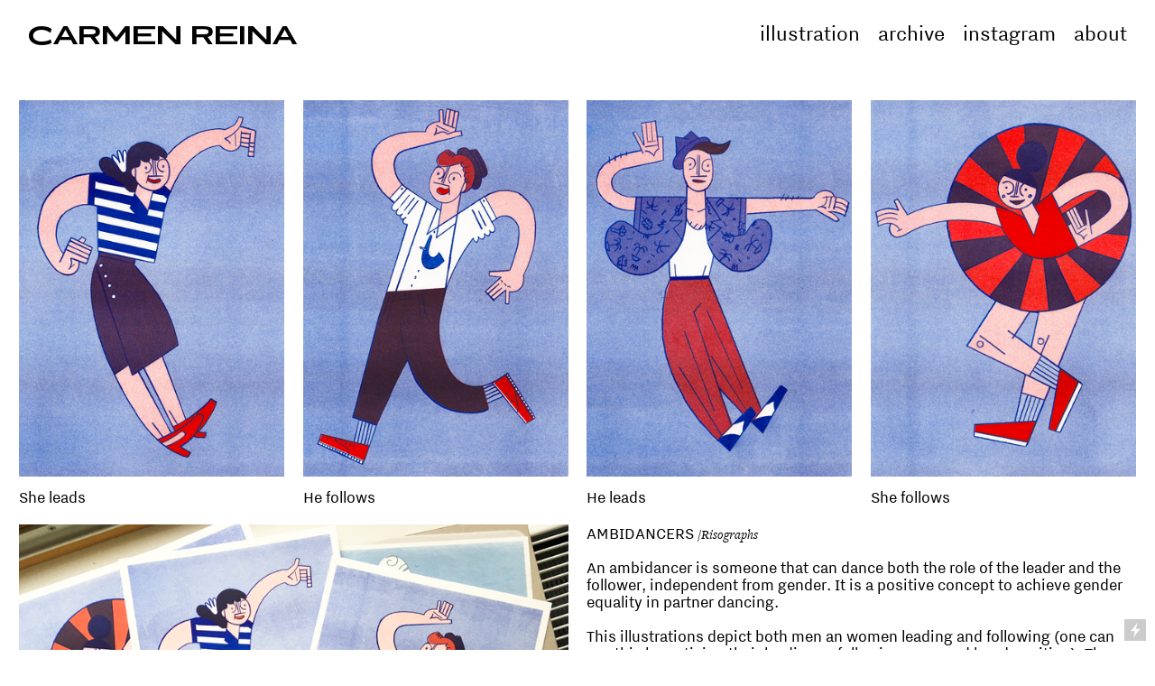

--- FILE ---
content_type: text/html; charset=UTF-8
request_url: https://carmen-reina.com/Ambidancers
body_size: 34696
content:
<!DOCTYPE html>
<!-- 

        Running on cargo.site

-->
<html lang="en" data-predefined-style="true" data-css-presets="true" data-css-preset data-typography-preset>
	<head>
<script>
				var __cargo_context__ = 'live';
				var __cargo_js_ver__ = 'c=3744406473';
				var __cargo_maint__ = false;
				
				
			</script>
					<meta http-equiv="X-UA-Compatible" content="IE=edge,chrome=1">
		<meta http-equiv="Content-Type" content="text/html; charset=utf-8">
		<meta name="viewport" content="initial-scale=1.0, maximum-scale=1.0, user-scalable=no">
		
			<meta name="robots" content="index,follow">
		<title>Ambidancers — carmen-reina</title>
		<meta name="description" content="She leads He follows He leads She follows AMBIDANCERS /Risographs An ambidancer is someone that can dance both the role of the leader and the...">
				<meta name="twitter:card" content="summary_large_image">
		<meta name="twitter:title" content="Ambidancers — carmen-reina">
		<meta name="twitter:description" content="She leads He follows He leads She follows AMBIDANCERS /Risographs An ambidancer is someone that can dance both the role of the leader and the...">
		<meta name="twitter:image" content="https://freight.cargo.site/w/1000/i/e9f4a298597d9e38c81ff614179adeaede8fbc24f5453619b4f1f2f5cffc8875/CarmenReina_Ambidancers_lowres_05.JPG">
		<meta property="og:locale" content="en_US">
		<meta property="og:title" content="Ambidancers — carmen-reina">
		<meta property="og:description" content="She leads He follows He leads She follows AMBIDANCERS /Risographs An ambidancer is someone that can dance both the role of the leader and the...">
		<meta property="og:url" content="https://carmen-reina.com/Ambidancers">
		<meta property="og:image" content="https://freight.cargo.site/w/1000/i/e9f4a298597d9e38c81ff614179adeaede8fbc24f5453619b4f1f2f5cffc8875/CarmenReina_Ambidancers_lowres_05.JPG">
		<meta property="og:type" content="website">

		<link rel="preconnect" href="https://static.cargo.site" crossorigin>
		<link rel="preconnect" href="https://freight.cargo.site" crossorigin>
				<link rel="preconnect" href="https://type.cargo.site" crossorigin>

		<!--<link rel="preload" href="https://static.cargo.site/assets/social/IconFont-Regular-0.9.3.woff2" as="font" type="font/woff" crossorigin>-->

		

		<link href="https://freight.cargo.site/t/original/i/ca1569d3418d565460ead371f796bdb4cae31f0cc44a4fb8349276cf65f64916/Captura-de-pantalla-2017-03-13-a-las-19.12.08.ico" rel="shortcut icon">
		<link href="https://carmen-reina.com/rss" rel="alternate" type="application/rss+xml" title="carmen-reina feed">

		<link href="https://carmen-reina.com/stylesheet?c=3744406473&1716315941" id="member_stylesheet" rel="stylesheet" type="text/css" />
<style id="">@font-face{font-family:Icons;src:url(https://static.cargo.site/assets/social/IconFont-Regular-0.9.3.woff2);unicode-range:U+E000-E15C,U+F0000,U+FE0E}@font-face{font-family:Icons;src:url(https://static.cargo.site/assets/social/IconFont-Regular-0.9.3.woff2);font-weight:240;unicode-range:U+E000-E15C,U+F0000,U+FE0E}@font-face{font-family:Icons;src:url(https://static.cargo.site/assets/social/IconFont-Regular-0.9.3.woff2);unicode-range:U+E000-E15C,U+F0000,U+FE0E;font-weight:400}@font-face{font-family:Icons;src:url(https://static.cargo.site/assets/social/IconFont-Regular-0.9.3.woff2);unicode-range:U+E000-E15C,U+F0000,U+FE0E;font-weight:600}@font-face{font-family:Icons;src:url(https://static.cargo.site/assets/social/IconFont-Regular-0.9.3.woff2);unicode-range:U+E000-E15C,U+F0000,U+FE0E;font-weight:800}@font-face{font-family:Icons;src:url(https://static.cargo.site/assets/social/IconFont-Regular-0.9.3.woff2);unicode-range:U+E000-E15C,U+F0000,U+FE0E;font-style:italic}@font-face{font-family:Icons;src:url(https://static.cargo.site/assets/social/IconFont-Regular-0.9.3.woff2);unicode-range:U+E000-E15C,U+F0000,U+FE0E;font-weight:200;font-style:italic}@font-face{font-family:Icons;src:url(https://static.cargo.site/assets/social/IconFont-Regular-0.9.3.woff2);unicode-range:U+E000-E15C,U+F0000,U+FE0E;font-weight:400;font-style:italic}@font-face{font-family:Icons;src:url(https://static.cargo.site/assets/social/IconFont-Regular-0.9.3.woff2);unicode-range:U+E000-E15C,U+F0000,U+FE0E;font-weight:600;font-style:italic}@font-face{font-family:Icons;src:url(https://static.cargo.site/assets/social/IconFont-Regular-0.9.3.woff2);unicode-range:U+E000-E15C,U+F0000,U+FE0E;font-weight:800;font-style:italic}body.iconfont-loading,body.iconfont-loading *{color:transparent!important}body{-moz-osx-font-smoothing:grayscale;-webkit-font-smoothing:antialiased;-webkit-text-size-adjust:none}body.no-scroll{overflow:hidden}/*!
 * Content
 */.page{word-wrap:break-word}:focus{outline:0}.pointer-events-none{pointer-events:none}.pointer-events-auto{pointer-events:auto}.pointer-events-none .page_content .audio-player,.pointer-events-none .page_content .shop_product,.pointer-events-none .page_content a,.pointer-events-none .page_content audio,.pointer-events-none .page_content button,.pointer-events-none .page_content details,.pointer-events-none .page_content iframe,.pointer-events-none .page_content img,.pointer-events-none .page_content input,.pointer-events-none .page_content video{pointer-events:auto}.pointer-events-none .page_content *>a,.pointer-events-none .page_content>a{position:relative}s *{text-transform:inherit}#toolset{position:fixed;bottom:10px;right:10px;z-index:8}.mobile #toolset,.template_site_inframe #toolset{display:none}#toolset a{display:block;height:24px;width:24px;margin:0;padding:0;text-decoration:none;background:rgba(0,0,0,.2)}#toolset a:hover{background:rgba(0,0,0,.8)}[data-adminview] #toolset a,[data-adminview] #toolset_admin a{background:rgba(0,0,0,.04);pointer-events:none;cursor:default}#toolset_admin a:active{background:rgba(0,0,0,.7)}#toolset_admin a svg>*{transform:scale(1.1) translate(0,-.5px);transform-origin:50% 50%}#toolset_admin a svg{pointer-events:none;width:100%!important;height:auto!important}#following-container{overflow:auto;-webkit-overflow-scrolling:touch}#following-container iframe{height:100%;width:100%;position:absolute;top:0;left:0;right:0;bottom:0}:root{--following-width:-400px;--following-animation-duration:450ms}@keyframes following-open{0%{transform:translateX(0)}100%{transform:translateX(var(--following-width))}}@keyframes following-open-inverse{0%{transform:translateX(0)}100%{transform:translateX(calc(-1 * var(--following-width)))}}@keyframes following-close{0%{transform:translateX(var(--following-width))}100%{transform:translateX(0)}}@keyframes following-close-inverse{0%{transform:translateX(calc(-1 * var(--following-width)))}100%{transform:translateX(0)}}body.animate-left{animation:following-open var(--following-animation-duration);animation-fill-mode:both;animation-timing-function:cubic-bezier(.24,1,.29,1)}#following-container.animate-left{animation:following-close-inverse var(--following-animation-duration);animation-fill-mode:both;animation-timing-function:cubic-bezier(.24,1,.29,1)}#following-container.animate-left #following-frame{animation:following-close var(--following-animation-duration);animation-fill-mode:both;animation-timing-function:cubic-bezier(.24,1,.29,1)}body.animate-right{animation:following-close var(--following-animation-duration);animation-fill-mode:both;animation-timing-function:cubic-bezier(.24,1,.29,1)}#following-container.animate-right{animation:following-open-inverse var(--following-animation-duration);animation-fill-mode:both;animation-timing-function:cubic-bezier(.24,1,.29,1)}#following-container.animate-right #following-frame{animation:following-open var(--following-animation-duration);animation-fill-mode:both;animation-timing-function:cubic-bezier(.24,1,.29,1)}.slick-slider{position:relative;display:block;-moz-box-sizing:border-box;box-sizing:border-box;-webkit-user-select:none;-moz-user-select:none;-ms-user-select:none;user-select:none;-webkit-touch-callout:none;-khtml-user-select:none;-ms-touch-action:pan-y;touch-action:pan-y;-webkit-tap-highlight-color:transparent}.slick-list{position:relative;display:block;overflow:hidden;margin:0;padding:0}.slick-list:focus{outline:0}.slick-list.dragging{cursor:pointer;cursor:hand}.slick-slider .slick-list,.slick-slider .slick-track{transform:translate3d(0,0,0);will-change:transform}.slick-track{position:relative;top:0;left:0;display:block}.slick-track:after,.slick-track:before{display:table;content:'';width:1px;height:1px;margin-top:-1px;margin-left:-1px}.slick-track:after{clear:both}.slick-loading .slick-track{visibility:hidden}.slick-slide{display:none;float:left;height:100%;min-height:1px}[dir=rtl] .slick-slide{float:right}.content .slick-slide img{display:inline-block}.content .slick-slide img:not(.image-zoom){cursor:pointer}.content .scrub .slick-list,.content .scrub .slick-slide img:not(.image-zoom){cursor:ew-resize}body.slideshow-scrub-dragging *{cursor:ew-resize!important}.content .slick-slide img:not([src]),.content .slick-slide img[src='']{width:100%;height:auto}.slick-slide.slick-loading img{display:none}.slick-slide.dragging img{pointer-events:none}.slick-initialized .slick-slide{display:block}.slick-loading .slick-slide{visibility:hidden}.slick-vertical .slick-slide{display:block;height:auto;border:1px solid transparent}.slick-arrow.slick-hidden{display:none}.slick-arrow{position:absolute;z-index:9;width:0;top:0;height:100%;cursor:pointer;will-change:opacity;-webkit-transition:opacity 333ms cubic-bezier(.4,0,.22,1);transition:opacity 333ms cubic-bezier(.4,0,.22,1)}.slick-arrow.hidden{opacity:0}.slick-arrow svg{position:absolute;width:36px;height:36px;top:0;left:0;right:0;bottom:0;margin:auto;transform:translate(.25px,.25px)}.slick-arrow svg.right-arrow{transform:translate(.25px,.25px) scaleX(-1)}.slick-arrow svg:active{opacity:.75}.slick-arrow svg .arrow-shape{fill:none!important;stroke:#fff;stroke-linecap:square}.slick-arrow svg .arrow-outline{fill:none!important;stroke-width:2.5px;stroke:rgba(0,0,0,.6);stroke-linecap:square}.slick-arrow.slick-next{right:0;text-align:right}.slick-next svg,.wallpaper-navigation .slick-next svg{margin-right:10px}.mobile .slick-next svg{margin-right:10px}.slick-arrow.slick-prev{text-align:left}.slick-prev svg,.wallpaper-navigation .slick-prev svg{margin-left:10px}.mobile .slick-prev svg{margin-left:10px}.loading_animation{display:none;vertical-align:middle;z-index:15;line-height:0;pointer-events:none;border-radius:100%}.loading_animation.hidden{display:none}.loading_animation.pulsing{opacity:0;display:inline-block;animation-delay:.1s;-webkit-animation-delay:.1s;-moz-animation-delay:.1s;animation-duration:12s;animation-iteration-count:infinite;animation:fade-pulse-in .5s ease-in-out;-moz-animation:fade-pulse-in .5s ease-in-out;-webkit-animation:fade-pulse-in .5s ease-in-out;-webkit-animation-fill-mode:forwards;-moz-animation-fill-mode:forwards;animation-fill-mode:forwards}.loading_animation.pulsing.no-delay{animation-delay:0s;-webkit-animation-delay:0s;-moz-animation-delay:0s}.loading_animation div{border-radius:100%}.loading_animation div svg{max-width:100%;height:auto}.loading_animation div,.loading_animation div svg{width:20px;height:20px}.loading_animation.full-width svg{width:100%;height:auto}.loading_animation.full-width.big svg{width:100px;height:100px}.loading_animation div svg>*{fill:#ccc}.loading_animation div{-webkit-animation:spin-loading 12s ease-out;-webkit-animation-iteration-count:infinite;-moz-animation:spin-loading 12s ease-out;-moz-animation-iteration-count:infinite;animation:spin-loading 12s ease-out;animation-iteration-count:infinite}.loading_animation.hidden{display:none}[data-backdrop] .loading_animation{position:absolute;top:15px;left:15px;z-index:99}.loading_animation.position-absolute.middle{top:calc(50% - 10px);left:calc(50% - 10px)}.loading_animation.position-absolute.topleft{top:0;left:0}.loading_animation.position-absolute.middleright{top:calc(50% - 10px);right:1rem}.loading_animation.position-absolute.middleleft{top:calc(50% - 10px);left:1rem}.loading_animation.gray div svg>*{fill:#999}.loading_animation.gray-dark div svg>*{fill:#666}.loading_animation.gray-darker div svg>*{fill:#555}.loading_animation.gray-light div svg>*{fill:#ccc}.loading_animation.white div svg>*{fill:rgba(255,255,255,.85)}.loading_animation.blue div svg>*{fill:#698fff}.loading_animation.inline{display:inline-block;margin-bottom:.5ex}.loading_animation.inline.left{margin-right:.5ex}@-webkit-keyframes fade-pulse-in{0%{opacity:0}50%{opacity:.5}100%{opacity:1}}@-moz-keyframes fade-pulse-in{0%{opacity:0}50%{opacity:.5}100%{opacity:1}}@keyframes fade-pulse-in{0%{opacity:0}50%{opacity:.5}100%{opacity:1}}@-webkit-keyframes pulsate{0%{opacity:1}50%{opacity:0}100%{opacity:1}}@-moz-keyframes pulsate{0%{opacity:1}50%{opacity:0}100%{opacity:1}}@keyframes pulsate{0%{opacity:1}50%{opacity:0}100%{opacity:1}}@-webkit-keyframes spin-loading{0%{transform:rotate(0)}9%{transform:rotate(1050deg)}18%{transform:rotate(-1090deg)}20%{transform:rotate(-1080deg)}23%{transform:rotate(-1080deg)}28%{transform:rotate(-1095deg)}29%{transform:rotate(-1065deg)}34%{transform:rotate(-1080deg)}35%{transform:rotate(-1050deg)}40%{transform:rotate(-1065deg)}41%{transform:rotate(-1035deg)}44%{transform:rotate(-1035deg)}47%{transform:rotate(-2160deg)}50%{transform:rotate(-2160deg)}56%{transform:rotate(45deg)}60%{transform:rotate(45deg)}80%{transform:rotate(6120deg)}100%{transform:rotate(0)}}@keyframes spin-loading{0%{transform:rotate(0)}9%{transform:rotate(1050deg)}18%{transform:rotate(-1090deg)}20%{transform:rotate(-1080deg)}23%{transform:rotate(-1080deg)}28%{transform:rotate(-1095deg)}29%{transform:rotate(-1065deg)}34%{transform:rotate(-1080deg)}35%{transform:rotate(-1050deg)}40%{transform:rotate(-1065deg)}41%{transform:rotate(-1035deg)}44%{transform:rotate(-1035deg)}47%{transform:rotate(-2160deg)}50%{transform:rotate(-2160deg)}56%{transform:rotate(45deg)}60%{transform:rotate(45deg)}80%{transform:rotate(6120deg)}100%{transform:rotate(0)}}[grid-row]{align-items:flex-start;box-sizing:border-box;display:-webkit-box;display:-webkit-flex;display:-ms-flexbox;display:flex;-webkit-flex-wrap:wrap;-ms-flex-wrap:wrap;flex-wrap:wrap}[grid-col]{box-sizing:border-box}[grid-row] [grid-col].empty:after{content:"\0000A0";cursor:text}body.mobile[data-adminview=content-editproject] [grid-row] [grid-col].empty:after{display:none}[grid-col=auto]{-webkit-box-flex:1;-webkit-flex:1;-ms-flex:1;flex:1}[grid-col=x12]{width:100%}[grid-col=x11]{width:50%}[grid-col=x10]{width:33.33%}[grid-col=x9]{width:25%}[grid-col=x8]{width:20%}[grid-col=x7]{width:16.666666667%}[grid-col=x6]{width:14.285714286%}[grid-col=x5]{width:12.5%}[grid-col=x4]{width:11.111111111%}[grid-col=x3]{width:10%}[grid-col=x2]{width:9.090909091%}[grid-col=x1]{width:8.333333333%}[grid-col="1"]{width:8.33333%}[grid-col="2"]{width:16.66667%}[grid-col="3"]{width:25%}[grid-col="4"]{width:33.33333%}[grid-col="5"]{width:41.66667%}[grid-col="6"]{width:50%}[grid-col="7"]{width:58.33333%}[grid-col="8"]{width:66.66667%}[grid-col="9"]{width:75%}[grid-col="10"]{width:83.33333%}[grid-col="11"]{width:91.66667%}[grid-col="12"]{width:100%}body.mobile [grid-responsive] [grid-col]{width:100%;-webkit-box-flex:none;-webkit-flex:none;-ms-flex:none;flex:none}[data-ce-host=true][contenteditable=true] [grid-pad]{pointer-events:none}[data-ce-host=true][contenteditable=true] [grid-pad]>*{pointer-events:auto}[grid-pad="0"]{padding:0}[grid-pad="0.25"]{padding:.125rem}[grid-pad="0.5"]{padding:.25rem}[grid-pad="0.75"]{padding:.375rem}[grid-pad="1"]{padding:.5rem}[grid-pad="1.25"]{padding:.625rem}[grid-pad="1.5"]{padding:.75rem}[grid-pad="1.75"]{padding:.875rem}[grid-pad="2"]{padding:1rem}[grid-pad="2.5"]{padding:1.25rem}[grid-pad="3"]{padding:1.5rem}[grid-pad="3.5"]{padding:1.75rem}[grid-pad="4"]{padding:2rem}[grid-pad="5"]{padding:2.5rem}[grid-pad="6"]{padding:3rem}[grid-pad="7"]{padding:3.5rem}[grid-pad="8"]{padding:4rem}[grid-pad="9"]{padding:4.5rem}[grid-pad="10"]{padding:5rem}[grid-gutter="0"]{margin:0}[grid-gutter="0.5"]{margin:-.25rem}[grid-gutter="1"]{margin:-.5rem}[grid-gutter="1.5"]{margin:-.75rem}[grid-gutter="2"]{margin:-1rem}[grid-gutter="2.5"]{margin:-1.25rem}[grid-gutter="3"]{margin:-1.5rem}[grid-gutter="3.5"]{margin:-1.75rem}[grid-gutter="4"]{margin:-2rem}[grid-gutter="5"]{margin:-2.5rem}[grid-gutter="6"]{margin:-3rem}[grid-gutter="7"]{margin:-3.5rem}[grid-gutter="8"]{margin:-4rem}[grid-gutter="10"]{margin:-5rem}[grid-gutter="12"]{margin:-6rem}[grid-gutter="14"]{margin:-7rem}[grid-gutter="16"]{margin:-8rem}[grid-gutter="18"]{margin:-9rem}[grid-gutter="20"]{margin:-10rem}small{max-width:100%;text-decoration:inherit}img:not([src]),img[src='']{outline:1px solid rgba(177,177,177,.4);outline-offset:-1px;content:url([data-uri])}img.image-zoom{cursor:-webkit-zoom-in;cursor:-moz-zoom-in;cursor:zoom-in}#imprimatur{color:#333;font-size:10px;font-family:-apple-system,BlinkMacSystemFont,"Segoe UI",Roboto,Oxygen,Ubuntu,Cantarell,"Open Sans","Helvetica Neue",sans-serif,"Sans Serif",Icons;/*!System*/position:fixed;opacity:.3;right:-28px;bottom:160px;transform:rotate(270deg);-ms-transform:rotate(270deg);-webkit-transform:rotate(270deg);z-index:8;text-transform:uppercase;color:#999;opacity:.5;padding-bottom:2px;text-decoration:none}.mobile #imprimatur{display:none}bodycopy cargo-link a{font-family:-apple-system,BlinkMacSystemFont,"Segoe UI",Roboto,Oxygen,Ubuntu,Cantarell,"Open Sans","Helvetica Neue",sans-serif,"Sans Serif",Icons;/*!System*/font-size:12px;font-style:normal;font-weight:400;transform:rotate(270deg);text-decoration:none;position:fixed!important;right:-27px;bottom:100px;text-decoration:none;letter-spacing:normal;background:0 0;border:0;border-bottom:0;outline:0}/*! PhotoSwipe Default UI CSS by Dmitry Semenov | photoswipe.com | MIT license */.pswp--has_mouse .pswp__button--arrow--left,.pswp--has_mouse .pswp__button--arrow--right,.pswp__ui{visibility:visible}.pswp--minimal--dark .pswp__top-bar,.pswp__button{background:0 0}.pswp,.pswp__bg,.pswp__container,.pswp__img--placeholder,.pswp__zoom-wrap,.quick-view-navigation{-webkit-backface-visibility:hidden}.pswp__button{cursor:pointer;opacity:1;-webkit-appearance:none;transition:opacity .2s;-webkit-box-shadow:none;box-shadow:none}.pswp__button-close>svg{top:10px;right:10px;margin-left:auto}.pswp--touch .quick-view-navigation{display:none}.pswp__ui{-webkit-font-smoothing:auto;opacity:1;z-index:1550}.quick-view-navigation{will-change:opacity;-webkit-transition:opacity 333ms cubic-bezier(.4,0,.22,1);transition:opacity 333ms cubic-bezier(.4,0,.22,1)}.quick-view-navigation .pswp__group .pswp__button{pointer-events:auto}.pswp__button>svg{position:absolute;width:36px;height:36px}.quick-view-navigation .pswp__group:active svg{opacity:.75}.pswp__button svg .shape-shape{fill:#fff}.pswp__button svg .shape-outline{fill:#000}.pswp__button-prev>svg{top:0;bottom:0;left:10px;margin:auto}.pswp__button-next>svg{top:0;bottom:0;right:10px;margin:auto}.quick-view-navigation .pswp__group .pswp__button-prev{position:absolute;left:0;top:0;width:0;height:100%}.quick-view-navigation .pswp__group .pswp__button-next{position:absolute;right:0;top:0;width:0;height:100%}.quick-view-navigation .close-button,.quick-view-navigation .left-arrow,.quick-view-navigation .right-arrow{transform:translate(.25px,.25px)}.quick-view-navigation .right-arrow{transform:translate(.25px,.25px) scaleX(-1)}.pswp__button svg .shape-outline{fill:transparent!important;stroke:#000;stroke-width:2.5px;stroke-linecap:square}.pswp__button svg .shape-shape{fill:transparent!important;stroke:#fff;stroke-width:1.5px;stroke-linecap:square}.pswp__bg,.pswp__scroll-wrap,.pswp__zoom-wrap{width:100%;position:absolute}.quick-view-navigation .pswp__group .pswp__button-close{margin:0}.pswp__container,.pswp__item,.pswp__zoom-wrap{right:0;bottom:0;top:0;position:absolute;left:0}.pswp__ui--hidden .pswp__button{opacity:.001}.pswp__ui--hidden .pswp__button,.pswp__ui--hidden .pswp__button *{pointer-events:none}.pswp .pswp__ui.pswp__ui--displaynone{display:none}.pswp__element--disabled{display:none!important}/*! PhotoSwipe main CSS by Dmitry Semenov | photoswipe.com | MIT license */.pswp{position:fixed;display:none;height:100%;width:100%;top:0;left:0;right:0;bottom:0;margin:auto;-ms-touch-action:none;touch-action:none;z-index:9999999;-webkit-text-size-adjust:100%;line-height:initial;letter-spacing:initial;outline:0}.pswp img{max-width:none}.pswp--zoom-disabled .pswp__img{cursor:default!important}.pswp--animate_opacity{opacity:.001;will-change:opacity;-webkit-transition:opacity 333ms cubic-bezier(.4,0,.22,1);transition:opacity 333ms cubic-bezier(.4,0,.22,1)}.pswp--open{display:block}.pswp--zoom-allowed .pswp__img{cursor:-webkit-zoom-in;cursor:-moz-zoom-in;cursor:zoom-in}.pswp--zoomed-in .pswp__img{cursor:-webkit-grab;cursor:-moz-grab;cursor:grab}.pswp--dragging .pswp__img{cursor:-webkit-grabbing;cursor:-moz-grabbing;cursor:grabbing}.pswp__bg{left:0;top:0;height:100%;opacity:0;transform:translateZ(0);will-change:opacity}.pswp__scroll-wrap{left:0;top:0;height:100%}.pswp__container,.pswp__zoom-wrap{-ms-touch-action:none;touch-action:none}.pswp__container,.pswp__img{-webkit-user-select:none;-moz-user-select:none;-ms-user-select:none;user-select:none;-webkit-tap-highlight-color:transparent;-webkit-touch-callout:none}.pswp__zoom-wrap{-webkit-transform-origin:left top;-ms-transform-origin:left top;transform-origin:left top;-webkit-transition:-webkit-transform 222ms cubic-bezier(.4,0,.22,1);transition:transform 222ms cubic-bezier(.4,0,.22,1)}.pswp__bg{-webkit-transition:opacity 222ms cubic-bezier(.4,0,.22,1);transition:opacity 222ms cubic-bezier(.4,0,.22,1)}.pswp--animated-in .pswp__bg,.pswp--animated-in .pswp__zoom-wrap{-webkit-transition:none;transition:none}.pswp--hide-overflow .pswp__scroll-wrap,.pswp--hide-overflow.pswp{overflow:hidden}.pswp__img{position:absolute;width:auto;height:auto;top:0;left:0}.pswp__img--placeholder--blank{background:#222}.pswp--ie .pswp__img{width:100%!important;height:auto!important;left:0;top:0}.pswp__ui--idle{opacity:0}.pswp__error-msg{position:absolute;left:0;top:50%;width:100%;text-align:center;font-size:14px;line-height:16px;margin-top:-8px;color:#ccc}.pswp__error-msg a{color:#ccc;text-decoration:underline}.pswp__error-msg{font-family:-apple-system,BlinkMacSystemFont,"Segoe UI",Roboto,Oxygen,Ubuntu,Cantarell,"Open Sans","Helvetica Neue",sans-serif}.quick-view.mouse-down .iframe-item{pointer-events:none!important}.quick-view-caption-positioner{pointer-events:none;width:100%;height:100%}.quick-view-caption-wrapper{margin:auto;position:absolute;bottom:0;left:0;right:0}.quick-view-horizontal-align-left .quick-view-caption-wrapper{margin-left:0}.quick-view-horizontal-align-right .quick-view-caption-wrapper{margin-right:0}[data-quick-view-caption]{transition:.1s opacity ease-in-out;position:absolute;bottom:0;left:0;right:0}.quick-view-horizontal-align-left [data-quick-view-caption]{text-align:left}.quick-view-horizontal-align-right [data-quick-view-caption]{text-align:right}.quick-view-caption{transition:.1s opacity ease-in-out}.quick-view-caption>*{display:inline-block}.quick-view-caption *{pointer-events:auto}.quick-view-caption.hidden{opacity:0}.shop_product .dropdown_wrapper{flex:0 0 100%;position:relative}.shop_product select{appearance:none;-moz-appearance:none;-webkit-appearance:none;outline:0;-webkit-font-smoothing:antialiased;-moz-osx-font-smoothing:grayscale;cursor:pointer;border-radius:0;white-space:nowrap;overflow:hidden!important;text-overflow:ellipsis}.shop_product select.dropdown::-ms-expand{display:none}.shop_product a{cursor:pointer;border-bottom:none;text-decoration:none}.shop_product a.out-of-stock{pointer-events:none}body.audio-player-dragging *{cursor:ew-resize!important}.audio-player{display:inline-flex;flex:1 0 calc(100% - 2px);width:calc(100% - 2px)}.audio-player .button{height:100%;flex:0 0 3.3rem;display:flex}.audio-player .separator{left:3.3rem;height:100%}.audio-player .buffer{width:0%;height:100%;transition:left .3s linear,width .3s linear}.audio-player.seeking .buffer{transition:left 0s,width 0s}.audio-player.seeking{user-select:none;-webkit-user-select:none;cursor:ew-resize}.audio-player.seeking *{user-select:none;-webkit-user-select:none;cursor:ew-resize}.audio-player .bar{overflow:hidden;display:flex;justify-content:space-between;align-content:center;flex-grow:1}.audio-player .progress{width:0%;height:100%;transition:width .3s linear}.audio-player.seeking .progress{transition:width 0s}.audio-player .pause,.audio-player .play{cursor:pointer;height:100%}.audio-player .note-icon{margin:auto 0;order:2;flex:0 1 auto}.audio-player .title{white-space:nowrap;overflow:hidden;text-overflow:ellipsis;pointer-events:none;user-select:none;padding:.5rem 0 .5rem 1rem;margin:auto auto auto 0;flex:0 3 auto;min-width:0;width:100%}.audio-player .total-time{flex:0 1 auto;margin:auto 0}.audio-player .current-time,.audio-player .play-text{flex:0 1 auto;margin:auto 0}.audio-player .stream-anim{user-select:none;margin:auto auto auto 0}.audio-player .stream-anim span{display:inline-block}.audio-player .buffer,.audio-player .current-time,.audio-player .note-svg,.audio-player .play-text,.audio-player .separator,.audio-player .total-time{user-select:none;pointer-events:none}.audio-player .buffer,.audio-player .play-text,.audio-player .progress{position:absolute}.audio-player,.audio-player .bar,.audio-player .button,.audio-player .current-time,.audio-player .note-icon,.audio-player .pause,.audio-player .play,.audio-player .total-time{position:relative}body.mobile .audio-player,body.mobile .audio-player *{-webkit-touch-callout:none}#standalone-admin-frame{border:0;width:400px;position:absolute;right:0;top:0;height:100vh;z-index:99}body[standalone-admin=true] #standalone-admin-frame{transform:translate(0,0)}body[standalone-admin=true] .main_container{width:calc(100% - 400px)}body[standalone-admin=false] #standalone-admin-frame{transform:translate(100%,0)}body[standalone-admin=false] .main_container{width:100%}.toggle_standaloneAdmin{position:fixed;top:0;right:400px;height:40px;width:40px;z-index:999;cursor:pointer;background-color:rgba(0,0,0,.4)}.toggle_standaloneAdmin:active{opacity:.7}body[standalone-admin=false] .toggle_standaloneAdmin{right:0}.toggle_standaloneAdmin *{color:#fff;fill:#fff}.toggle_standaloneAdmin svg{padding:6px;width:100%;height:100%;opacity:.85}body[standalone-admin=false] .toggle_standaloneAdmin #close,body[standalone-admin=true] .toggle_standaloneAdmin #backdropsettings{display:none}.toggle_standaloneAdmin>div{width:100%;height:100%}#admin_toggle_button{position:fixed;top:50%;transform:translate(0,-50%);right:400px;height:36px;width:12px;z-index:999;cursor:pointer;background-color:rgba(0,0,0,.09);padding-left:2px;margin-right:5px}#admin_toggle_button .bar{content:'';background:rgba(0,0,0,.09);position:fixed;width:5px;bottom:0;top:0;z-index:10}#admin_toggle_button:active{background:rgba(0,0,0,.065)}#admin_toggle_button *{color:#fff;fill:#fff}#admin_toggle_button svg{padding:0;width:16px;height:36px;margin-left:1px;opacity:1}#admin_toggle_button svg *{fill:#fff;opacity:1}#admin_toggle_button[data-state=closed] .toggle_admin_close{display:none}#admin_toggle_button[data-state=closed],#admin_toggle_button[data-state=closed] .toggle_admin_open{width:20px;cursor:pointer;margin:0}#admin_toggle_button[data-state=closed] svg{margin-left:2px}#admin_toggle_button[data-state=open] .toggle_admin_open{display:none}select,select *{text-rendering:auto!important}b b{font-weight:inherit}*{-webkit-box-sizing:border-box;-moz-box-sizing:border-box;box-sizing:border-box}customhtml>*{position:relative;z-index:10}body,html{min-height:100vh;margin:0;padding:0}html{touch-action:manipulation;position:relative;background-color:#fff}.main_container{min-height:100vh;width:100%;overflow:hidden}.container{display:-webkit-box;display:-webkit-flex;display:-moz-box;display:-ms-flexbox;display:flex;-webkit-flex-wrap:wrap;-moz-flex-wrap:wrap;-ms-flex-wrap:wrap;flex-wrap:wrap;max-width:100%;width:100%;overflow:visible}.container{align-items:flex-start;-webkit-align-items:flex-start}.page{z-index:2}.page ul li>text-limit{display:block}.content,.content_container,.pinned{-webkit-flex:1 0 auto;-moz-flex:1 0 auto;-ms-flex:1 0 auto;flex:1 0 auto;max-width:100%}.content_container{width:100%}.content_container.full_height{min-height:100vh}.page_background{position:absolute;top:0;left:0;width:100%;height:100%}.page_container{position:relative;overflow:visible;width:100%}.backdrop{position:absolute;top:0;z-index:1;width:100%;height:100%;max-height:100vh}.backdrop>div{position:absolute;top:0;left:0;width:100%;height:100%;-webkit-backface-visibility:hidden;backface-visibility:hidden;transform:translate3d(0,0,0);contain:strict}[data-backdrop].backdrop>div[data-overflowing]{max-height:100vh;position:absolute;top:0;left:0}body.mobile [split-responsive]{display:flex;flex-direction:column}body.mobile [split-responsive] .container{width:100%;order:2}body.mobile [split-responsive] .backdrop{position:relative;height:50vh;width:100%;order:1}body.mobile [split-responsive] [data-auxiliary].backdrop{position:absolute;height:50vh;width:100%;order:1}.page{position:relative;z-index:2}img[data-align=left]{float:left}img[data-align=right]{float:right}[data-rotation]{transform-origin:center center}.content .page_content:not([contenteditable=true]) [data-draggable]{pointer-events:auto!important;backface-visibility:hidden}.preserve-3d{-moz-transform-style:preserve-3d;transform-style:preserve-3d}.content .page_content:not([contenteditable=true]) [data-draggable] iframe{pointer-events:none!important}.dragging-active iframe{pointer-events:none!important}.content .page_content:not([contenteditable=true]) [data-draggable]:active{opacity:1}.content .scroll-transition-fade{transition:transform 1s ease-in-out,opacity .8s ease-in-out}.content .scroll-transition-fade.below-viewport{opacity:0;transform:translateY(40px)}.mobile.full_width .page_container:not([split-layout]) .container_width{width:100%}[data-view=pinned_bottom] .bottom_pin_invisibility{visibility:hidden}.pinned{position:relative;width:100%}.pinned .page_container.accommodate:not(.fixed):not(.overlay){z-index:2}.pinned .page_container.overlay{position:absolute;z-index:4}.pinned .page_container.overlay.fixed{position:fixed}.pinned .page_container.overlay.fixed .page{max-height:100vh;-webkit-overflow-scrolling:touch}.pinned .page_container.overlay.fixed .page.allow-scroll{overflow-y:auto;overflow-x:hidden}.pinned .page_container.overlay.fixed .page.allow-scroll{align-items:flex-start;-webkit-align-items:flex-start}.pinned .page_container .page.allow-scroll::-webkit-scrollbar{width:0;background:0 0;display:none}.pinned.pinned_top .page_container.overlay{left:0;top:0}.pinned.pinned_bottom .page_container.overlay{left:0;bottom:0}div[data-container=set]:empty{margin-top:1px}.thumbnails{position:relative;z-index:1}[thumbnails=grid]{align-items:baseline}[thumbnails=justify] .thumbnail{box-sizing:content-box}[thumbnails][data-padding-zero] .thumbnail{margin-bottom:-1px}[thumbnails=montessori] .thumbnail{pointer-events:auto;position:absolute}[thumbnails] .thumbnail>a{display:block;text-decoration:none}[thumbnails=montessori]{height:0}[thumbnails][data-resizing],[thumbnails][data-resizing] *{cursor:nwse-resize}[thumbnails] .thumbnail .resize-handle{cursor:nwse-resize;width:26px;height:26px;padding:5px;position:absolute;opacity:.75;right:-1px;bottom:-1px;z-index:100}[thumbnails][data-resizing] .resize-handle{display:none}[thumbnails] .thumbnail .resize-handle svg{position:absolute;top:0;left:0}[thumbnails] .thumbnail .resize-handle:hover{opacity:1}[data-can-move].thumbnail .resize-handle svg .resize_path_outline{fill:#fff}[data-can-move].thumbnail .resize-handle svg .resize_path{fill:#000}[thumbnails=montessori] .thumbnail_sizer{height:0;width:100%;position:relative;padding-bottom:100%;pointer-events:none}[thumbnails] .thumbnail img{display:block;min-height:3px;margin-bottom:0}[thumbnails] .thumbnail img:not([src]),img[src=""]{margin:0!important;width:100%;min-height:3px;height:100%!important;position:absolute}[aspect-ratio="1x1"].thumb_image{height:0;padding-bottom:100%;overflow:hidden}[aspect-ratio="4x3"].thumb_image{height:0;padding-bottom:75%;overflow:hidden}[aspect-ratio="16x9"].thumb_image{height:0;padding-bottom:56.25%;overflow:hidden}[thumbnails] .thumb_image{width:100%;position:relative}[thumbnails][thumbnail-vertical-align=top]{align-items:flex-start}[thumbnails][thumbnail-vertical-align=middle]{align-items:center}[thumbnails][thumbnail-vertical-align=bottom]{align-items:baseline}[thumbnails][thumbnail-horizontal-align=left]{justify-content:flex-start}[thumbnails][thumbnail-horizontal-align=middle]{justify-content:center}[thumbnails][thumbnail-horizontal-align=right]{justify-content:flex-end}.thumb_image.default_image>svg{position:absolute;top:0;left:0;bottom:0;right:0;width:100%;height:100%}.thumb_image.default_image{outline:1px solid #ccc;outline-offset:-1px;position:relative}.mobile.full_width [data-view=Thumbnail] .thumbnails_width{width:100%}.content [data-draggable] a:active,.content [data-draggable] img:active{opacity:initial}.content .draggable-dragging{opacity:initial}[data-draggable].draggable_visible{visibility:visible}[data-draggable].draggable_hidden{visibility:hidden}.gallery_card [data-draggable],.marquee [data-draggable]{visibility:inherit}[data-draggable]{visibility:visible;background-color:rgba(0,0,0,.003)}#site_menu_panel_container .image-gallery:not(.initialized){height:0;padding-bottom:100%;min-height:initial}.image-gallery:not(.initialized){min-height:100vh;visibility:hidden;width:100%}.image-gallery .gallery_card img{display:block;width:100%;height:auto}.image-gallery .gallery_card{transform-origin:center}.image-gallery .gallery_card.dragging{opacity:.1;transform:initial!important}.image-gallery:not([image-gallery=slideshow]) .gallery_card iframe:only-child,.image-gallery:not([image-gallery=slideshow]) .gallery_card video:only-child{width:100%;height:100%;top:0;left:0;position:absolute}.image-gallery[image-gallery=slideshow] .gallery_card video[muted][autoplay]:not([controls]),.image-gallery[image-gallery=slideshow] .gallery_card video[muted][data-autoplay]:not([controls]){pointer-events:none}.image-gallery [image-gallery-pad="0"] video:only-child{object-fit:cover;height:calc(100% + 1px)}div.image-gallery>a,div.image-gallery>iframe,div.image-gallery>img,div.image-gallery>video{display:none}[image-gallery-row]{align-items:flex-start;box-sizing:border-box;display:-webkit-box;display:-webkit-flex;display:-ms-flexbox;display:flex;-webkit-flex-wrap:wrap;-ms-flex-wrap:wrap;flex-wrap:wrap}.image-gallery .gallery_card_image{width:100%;position:relative}[data-predefined-style=true] .image-gallery a.gallery_card{display:block;border:none}[image-gallery-col]{box-sizing:border-box}[image-gallery-col=x12]{width:100%}[image-gallery-col=x11]{width:50%}[image-gallery-col=x10]{width:33.33%}[image-gallery-col=x9]{width:25%}[image-gallery-col=x8]{width:20%}[image-gallery-col=x7]{width:16.666666667%}[image-gallery-col=x6]{width:14.285714286%}[image-gallery-col=x5]{width:12.5%}[image-gallery-col=x4]{width:11.111111111%}[image-gallery-col=x3]{width:10%}[image-gallery-col=x2]{width:9.090909091%}[image-gallery-col=x1]{width:8.333333333%}.content .page_content [image-gallery-pad].image-gallery{pointer-events:none}.content .page_content [image-gallery-pad].image-gallery .gallery_card_image>*,.content .page_content [image-gallery-pad].image-gallery .gallery_image_caption{pointer-events:auto}.content .page_content [image-gallery-pad="0"]{padding:0}.content .page_content [image-gallery-pad="0.25"]{padding:.125rem}.content .page_content [image-gallery-pad="0.5"]{padding:.25rem}.content .page_content [image-gallery-pad="0.75"]{padding:.375rem}.content .page_content [image-gallery-pad="1"]{padding:.5rem}.content .page_content [image-gallery-pad="1.25"]{padding:.625rem}.content .page_content [image-gallery-pad="1.5"]{padding:.75rem}.content .page_content [image-gallery-pad="1.75"]{padding:.875rem}.content .page_content [image-gallery-pad="2"]{padding:1rem}.content .page_content [image-gallery-pad="2.5"]{padding:1.25rem}.content .page_content [image-gallery-pad="3"]{padding:1.5rem}.content .page_content [image-gallery-pad="3.5"]{padding:1.75rem}.content .page_content [image-gallery-pad="4"]{padding:2rem}.content .page_content [image-gallery-pad="5"]{padding:2.5rem}.content .page_content [image-gallery-pad="6"]{padding:3rem}.content .page_content [image-gallery-pad="7"]{padding:3.5rem}.content .page_content [image-gallery-pad="8"]{padding:4rem}.content .page_content [image-gallery-pad="9"]{padding:4.5rem}.content .page_content [image-gallery-pad="10"]{padding:5rem}.content .page_content [image-gallery-gutter="0"]{margin:0}.content .page_content [image-gallery-gutter="0.5"]{margin:-.25rem}.content .page_content [image-gallery-gutter="1"]{margin:-.5rem}.content .page_content [image-gallery-gutter="1.5"]{margin:-.75rem}.content .page_content [image-gallery-gutter="2"]{margin:-1rem}.content .page_content [image-gallery-gutter="2.5"]{margin:-1.25rem}.content .page_content [image-gallery-gutter="3"]{margin:-1.5rem}.content .page_content [image-gallery-gutter="3.5"]{margin:-1.75rem}.content .page_content [image-gallery-gutter="4"]{margin:-2rem}.content .page_content [image-gallery-gutter="5"]{margin:-2.5rem}.content .page_content [image-gallery-gutter="6"]{margin:-3rem}.content .page_content [image-gallery-gutter="7"]{margin:-3.5rem}.content .page_content [image-gallery-gutter="8"]{margin:-4rem}.content .page_content [image-gallery-gutter="10"]{margin:-5rem}.content .page_content [image-gallery-gutter="12"]{margin:-6rem}.content .page_content [image-gallery-gutter="14"]{margin:-7rem}.content .page_content [image-gallery-gutter="16"]{margin:-8rem}.content .page_content [image-gallery-gutter="18"]{margin:-9rem}.content .page_content [image-gallery-gutter="20"]{margin:-10rem}[image-gallery=slideshow]:not(.initialized)>*{min-height:1px;opacity:0;min-width:100%}[image-gallery=slideshow][data-constrained-by=height] [image-gallery-vertical-align].slick-track{align-items:flex-start}[image-gallery=slideshow] img.image-zoom:active{opacity:initial}[image-gallery=slideshow].slick-initialized .gallery_card{pointer-events:none}[image-gallery=slideshow].slick-initialized .gallery_card.slick-current{pointer-events:auto}[image-gallery=slideshow] .gallery_card:not(.has_caption){line-height:0}.content .page_content [image-gallery=slideshow].image-gallery>*{pointer-events:auto}.content [image-gallery=slideshow].image-gallery.slick-initialized .gallery_card{overflow:hidden;margin:0;display:flex;flex-flow:row wrap;flex-shrink:0}.content [image-gallery=slideshow].image-gallery.slick-initialized .gallery_card.slick-current{overflow:visible}[image-gallery=slideshow] .gallery_image_caption{opacity:1;transition:opacity .3s;-webkit-transition:opacity .3s;width:100%;margin-left:auto;margin-right:auto;clear:both}[image-gallery-horizontal-align=left] .gallery_image_caption{text-align:left}[image-gallery-horizontal-align=middle] .gallery_image_caption{text-align:center}[image-gallery-horizontal-align=right] .gallery_image_caption{text-align:right}[image-gallery=slideshow][data-slideshow-in-transition] .gallery_image_caption{opacity:0;transition:opacity .3s;-webkit-transition:opacity .3s}[image-gallery=slideshow] .gallery_card_image{width:initial;margin:0;display:inline-block}[image-gallery=slideshow] .gallery_card img{margin:0;display:block}[image-gallery=slideshow][data-exploded]{align-items:flex-start;box-sizing:border-box;display:-webkit-box;display:-webkit-flex;display:-ms-flexbox;display:flex;-webkit-flex-wrap:wrap;-ms-flex-wrap:wrap;flex-wrap:wrap;justify-content:flex-start;align-content:flex-start}[image-gallery=slideshow][data-exploded] .gallery_card{padding:1rem;width:16.666%}[image-gallery=slideshow][data-exploded] .gallery_card_image{height:0;display:block;width:100%}[image-gallery=grid]{align-items:baseline}[image-gallery=grid] .gallery_card.has_caption .gallery_card_image{display:block}[image-gallery=grid] [image-gallery-pad="0"].gallery_card{margin-bottom:-1px}[image-gallery=grid] .gallery_card img{margin:0}[image-gallery=columns] .gallery_card img{margin:0}[image-gallery=justify]{align-items:flex-start}[image-gallery=justify] .gallery_card img{margin:0}[image-gallery=montessori][image-gallery-row]{display:block}[image-gallery=montessori] a.gallery_card,[image-gallery=montessori] div.gallery_card{position:absolute;pointer-events:auto}[image-gallery=montessori][data-can-move] .gallery_card,[image-gallery=montessori][data-can-move] .gallery_card .gallery_card_image,[image-gallery=montessori][data-can-move] .gallery_card .gallery_card_image>*{cursor:move}[image-gallery=montessori]{position:relative;height:0}[image-gallery=freeform] .gallery_card{position:relative}[image-gallery=freeform] [image-gallery-pad="0"].gallery_card{margin-bottom:-1px}[image-gallery-vertical-align]{display:flex;flex-flow:row wrap}[image-gallery-vertical-align].slick-track{display:flex;flex-flow:row nowrap}.image-gallery .slick-list{margin-bottom:-.3px}[image-gallery-vertical-align=top]{align-content:flex-start;align-items:flex-start}[image-gallery-vertical-align=middle]{align-items:center;align-content:center}[image-gallery-vertical-align=bottom]{align-content:flex-end;align-items:flex-end}[image-gallery-horizontal-align=left]{justify-content:flex-start}[image-gallery-horizontal-align=middle]{justify-content:center}[image-gallery-horizontal-align=right]{justify-content:flex-end}.image-gallery[data-resizing],.image-gallery[data-resizing] *{cursor:nwse-resize!important}.image-gallery .gallery_card .resize-handle,.image-gallery .gallery_card .resize-handle *{cursor:nwse-resize!important}.image-gallery .gallery_card .resize-handle{width:26px;height:26px;padding:5px;position:absolute;opacity:.75;right:-1px;bottom:-1px;z-index:10}.image-gallery[data-resizing] .resize-handle{display:none}.image-gallery .gallery_card .resize-handle svg{cursor:nwse-resize!important;position:absolute;top:0;left:0}.image-gallery .gallery_card .resize-handle:hover{opacity:1}[data-can-move].gallery_card .resize-handle svg .resize_path_outline{fill:#fff}[data-can-move].gallery_card .resize-handle svg .resize_path{fill:#000}[image-gallery=montessori] .thumbnail_sizer{height:0;width:100%;position:relative;padding-bottom:100%;pointer-events:none}#site_menu_button{display:block;text-decoration:none;pointer-events:auto;z-index:9;vertical-align:top;cursor:pointer;box-sizing:content-box;font-family:Icons}#site_menu_button.custom_icon{padding:0;line-height:0}#site_menu_button.custom_icon img{width:100%;height:auto}#site_menu_wrapper.disabled #site_menu_button{display:none}#site_menu_wrapper.mobile_only #site_menu_button{display:none}body.mobile #site_menu_wrapper.mobile_only:not(.disabled) #site_menu_button:not(.active){display:block}#site_menu_panel_container[data-type=cargo_menu] #site_menu_panel{display:block;position:fixed;top:0;right:0;bottom:0;left:0;z-index:10;cursor:default}.site_menu{pointer-events:auto;position:absolute;z-index:11;top:0;bottom:0;line-height:0;max-width:400px;min-width:300px;font-size:20px;text-align:left;background:rgba(20,20,20,.95);padding:20px 30px 90px 30px;overflow-y:auto;overflow-x:hidden;display:-webkit-box;display:-webkit-flex;display:-ms-flexbox;display:flex;-webkit-box-orient:vertical;-webkit-box-direction:normal;-webkit-flex-direction:column;-ms-flex-direction:column;flex-direction:column;-webkit-box-pack:start;-webkit-justify-content:flex-start;-ms-flex-pack:start;justify-content:flex-start}body.mobile #site_menu_wrapper .site_menu{-webkit-overflow-scrolling:touch;min-width:auto;max-width:100%;width:100%;padding:20px}#site_menu_wrapper[data-sitemenu-position=bottom-left] #site_menu,#site_menu_wrapper[data-sitemenu-position=top-left] #site_menu{left:0}#site_menu_wrapper[data-sitemenu-position=bottom-right] #site_menu,#site_menu_wrapper[data-sitemenu-position=top-right] #site_menu{right:0}#site_menu_wrapper[data-type=page] .site_menu{right:0;left:0;width:100%;padding:0;margin:0;background:0 0}.site_menu_wrapper.open .site_menu{display:block}.site_menu div{display:block}.site_menu a{text-decoration:none;display:inline-block;color:rgba(255,255,255,.75);max-width:100%;overflow:hidden;white-space:nowrap;text-overflow:ellipsis;line-height:1.4}.site_menu div a.active{color:rgba(255,255,255,.4)}.site_menu div.set-link>a{font-weight:700}.site_menu div.hidden{display:none}.site_menu .close{display:block;position:absolute;top:0;right:10px;font-size:60px;line-height:50px;font-weight:200;color:rgba(255,255,255,.4);cursor:pointer;user-select:none}#site_menu_panel_container .page_container{position:relative;overflow:hidden;background:0 0;z-index:2}#site_menu_panel_container .site_menu_page_wrapper{position:fixed;top:0;left:0;overflow-y:auto;-webkit-overflow-scrolling:touch;height:100%;width:100%;z-index:100}#site_menu_panel_container .site_menu_page_wrapper .backdrop{pointer-events:none}#site_menu_panel_container #site_menu_page_overlay{position:fixed;top:0;right:0;bottom:0;left:0;cursor:default;z-index:1}#shop_button{display:block;text-decoration:none;pointer-events:auto;z-index:9;vertical-align:top;cursor:pointer;box-sizing:content-box;font-family:Icons}#shop_button.custom_icon{padding:0;line-height:0}#shop_button.custom_icon img{width:100%;height:auto}#shop_button.disabled{display:none}.loading[data-loading]{display:none;position:fixed;bottom:8px;left:8px;z-index:100}.new_site_button_wrapper{font-size:1.8rem;font-weight:400;color:rgba(0,0,0,.85);font-family:-apple-system,BlinkMacSystemFont,'Segoe UI',Roboto,Oxygen,Ubuntu,Cantarell,'Open Sans','Helvetica Neue',sans-serif,'Sans Serif',Icons;font-style:normal;line-height:1.4;color:#fff;position:fixed;bottom:0;right:0;z-index:999}body.template_site #toolset{display:none!important}body.mobile .new_site_button{display:none}.new_site_button{display:flex;height:44px;cursor:pointer}.new_site_button .plus{width:44px;height:100%}.new_site_button .plus svg{width:100%;height:100%}.new_site_button .plus svg line{stroke:#000;stroke-width:2px}.new_site_button .plus:after,.new_site_button .plus:before{content:'';width:30px;height:2px}.new_site_button .text{background:#0fce83;display:none;padding:7.5px 15px 7.5px 15px;height:100%;font-size:20px;color:#222}.new_site_button:active{opacity:.8}.new_site_button.show_full .text{display:block}.new_site_button.show_full .plus{display:none}html:not(.admin-wrapper) .template_site #confirm_modal [data-progress] .progress-indicator:after{content:'Generating Site...';padding:7.5px 15px;right:-200px;color:#000}bodycopy svg.marker-overlay,bodycopy svg.marker-overlay *{transform-origin:0 0;-webkit-transform-origin:0 0;box-sizing:initial}bodycopy svg#svgroot{box-sizing:initial}bodycopy svg.marker-overlay{padding:inherit;position:absolute;left:0;top:0;width:100%;height:100%;min-height:1px;overflow:visible;pointer-events:none;z-index:999}bodycopy svg.marker-overlay *{pointer-events:initial}bodycopy svg.marker-overlay text{letter-spacing:initial}bodycopy svg.marker-overlay a{cursor:pointer}.marquee:not(.torn-down){overflow:hidden;width:100%;position:relative;padding-bottom:.25em;padding-top:.25em;margin-bottom:-.25em;margin-top:-.25em;contain:layout}.marquee .marquee_contents{will-change:transform;display:flex;flex-direction:column}.marquee[behavior][direction].torn-down{white-space:normal}.marquee[behavior=bounce] .marquee_contents{display:block;float:left;clear:both}.marquee[behavior=bounce] .marquee_inner{display:block}.marquee[behavior=bounce][direction=vertical] .marquee_contents{width:100%}.marquee[behavior=bounce][direction=diagonal] .marquee_inner:last-child,.marquee[behavior=bounce][direction=vertical] .marquee_inner:last-child{position:relative;visibility:hidden}.marquee[behavior=bounce][direction=horizontal],.marquee[behavior=scroll][direction=horizontal]{white-space:pre}.marquee[behavior=scroll][direction=horizontal] .marquee_contents{display:inline-flex;white-space:nowrap;min-width:100%}.marquee[behavior=scroll][direction=horizontal] .marquee_inner{min-width:100%}.marquee[behavior=scroll] .marquee_inner:first-child{will-change:transform;position:absolute;width:100%;top:0;left:0}.cycle{display:none}</style>
<script type="text/json" data-set="defaults" >{"current_offset":0,"current_page":1,"cargo_url":"carmenreina","is_domain":true,"is_mobile":false,"is_tablet":false,"is_phone":false,"api_path":"https:\/\/carmen-reina.com\/_api","is_editor":false,"is_template":false,"is_direct_link":true,"direct_link_pid":4062914}</script>
<script type="text/json" data-set="DisplayOptions" >{"user_id":1157,"pagination_count":24,"title_in_project":true,"disable_project_scroll":false,"learning_cargo_seen":true,"resource_url":null,"use_sets":null,"sets_are_clickable":null,"set_links_position":null,"sticky_pages":null,"total_projects":0,"slideshow_responsive":false,"slideshow_thumbnails_header":true,"layout_options":{"content_position":"center_cover","content_width":"100","content_margin":"5","main_margin":"2","text_alignment":"text_left","vertical_position":"vertical_top","bgcolor":"rgb(255, 255, 255)","WebFontConfig":{"system":{"families":{"-apple-system":{"variants":["n4"]}}},"cargo":{"families":{"Nitti Grotesk":{"variants":["n2","i2","n4","i4","n7","i7"]},"Messapia":{"variants":["n4","n7"]},"Freight Text":{"variants":["n4","i4","n7","i7"]},"Quiosco":{"variants":["n4","i4","n7","i7"]}}}},"links_orientation":"links_horizontal","viewport_size":"phone","mobile_zoom":"22","mobile_view":"desktop","mobile_padding":"-6","mobile_formatting":false,"width_unit":"rem","text_width":"66","is_feed":false,"limit_vertical_images":false,"image_zoom":false,"mobile_images_full_width":true,"responsive_columns":"1","responsive_thumbnails_padding":"0.7","enable_sitemenu":false,"sitemenu_mobileonly":false,"menu_position":"top-left","sitemenu_option":"cargo_menu","responsive_row_height":"75","advanced_padding_enabled":false,"main_margin_top":"2","main_margin_right":"2","main_margin_bottom":"2","main_margin_left":"2","mobile_pages_full_width":true,"scroll_transition":false,"image_full_zoom":false,"quick_view_height":"100","quick_view_width":"100","quick_view_alignment":"quick_view_center_center","advanced_quick_view_padding_enabled":false,"quick_view_padding":"2.5","quick_view_padding_top":"2.5","quick_view_padding_bottom":"2.5","quick_view_padding_left":"2.5","quick_view_padding_right":"2.5","quick_content_alignment":"quick_content_center_center","close_quick_view_on_scroll":true,"show_quick_view_ui":true,"quick_view_bgcolor":"rgba(255, 255, 255, 0.95)","quick_view_caption":false},"element_sort":{"no-group":[{"name":"Navigation","isActive":true},{"name":"Header Text","isActive":true},{"name":"Content","isActive":true},{"name":"Header Image","isActive":false}]},"site_menu_options":{"display_type":"cargo_menu","enable":false,"mobile_only":false,"position":"bottom-right","single_page_id":null,"icon":"\ue132","show_homepage":true,"single_page_url":"Menu","custom_icon":false},"ecommerce_options":{"enable_ecommerce_button":false,"shop_button_position":"top-right","shop_icon":"text","custom_icon":false,"shop_icon_text":"Cart &lt;(#)&gt;","icon":"","enable_geofencing":false,"enabled_countries":["AF","AX","AL","DZ","AS","AD","AO","AI","AQ","AG","AR","AM","AW","AU","AT","AZ","BS","BH","BD","BB","BY","BE","BZ","BJ","BM","BT","BO","BQ","BA","BW","BV","BR","IO","BN","BG","BF","BI","KH","CM","CA","CV","KY","CF","TD","CL","CN","CX","CC","CO","KM","CG","CD","CK","CR","CI","HR","CU","CW","CY","CZ","DK","DJ","DM","DO","EC","EG","SV","GQ","ER","EE","ET","FK","FO","FJ","FI","FR","GF","PF","TF","GA","GM","GE","DE","GH","GI","GR","GL","GD","GP","GU","GT","GG","GN","GW","GY","HT","HM","VA","HN","HK","HU","IS","IN","ID","IR","IQ","IE","IM","IL","IT","JM","JP","JE","JO","KZ","KE","KI","KP","KR","KW","KG","LA","LV","LB","LS","LR","LY","LI","LT","LU","MO","MK","MG","MW","MY","MV","ML","MT","MH","MQ","MR","MU","YT","MX","FM","MD","MC","MN","ME","MS","MA","MZ","MM","NA","NR","NP","NL","NC","NZ","NI","NE","NG","NU","NF","MP","NO","OM","PK","PW","PS","PA","PG","PY","PE","PH","PN","PL","PT","PR","QA","RE","RO","RU","RW","BL","SH","KN","LC","MF","PM","VC","WS","SM","ST","SA","SN","RS","SC","SL","SG","SX","SK","SI","SB","SO","ZA","GS","SS","ES","LK","SD","SR","SJ","SZ","SE","CH","SY","TW","TJ","TZ","TH","TL","TG","TK","TO","TT","TN","TR","TM","TC","TV","UG","UA","AE","GB","US","UM","UY","UZ","VU","VE","VN","VG","VI","WF","EH","YE","ZM","ZW"]}}</script>
<script type="text/json" data-set="Site" >{"id":"1157","direct_link":"https:\/\/carmen-reina.com","display_url":"carmen-reina.com","site_url":"carmenreina","account_shop_id":9298,"has_ecommerce":false,"has_shop":true,"ecommerce_key_public":null,"cargo_spark_button":true,"following_url":null,"website_title":"carmen-reina","meta_tags":"","meta_description":"","meta_head":"","homepage_id":"35354","css_url":"https:\/\/carmen-reina.com\/stylesheet","rss_url":"https:\/\/carmen-reina.com\/rss","js_url":"\/_jsapps\/design\/design.js","favicon_url":"https:\/\/freight.cargo.site\/t\/original\/i\/ca1569d3418d565460ead371f796bdb4cae31f0cc44a4fb8349276cf65f64916\/Captura-de-pantalla-2017-03-13-a-las-19.12.08.ico","home_url":"https:\/\/cargo.site","auth_url":"https:\/\/cargo.site","profile_url":null,"profile_width":0,"profile_height":0,"social_image_url":null,"social_width":0,"social_height":0,"social_description":"Cargo","social_has_image":false,"social_has_description":false,"site_menu_icon":null,"site_menu_has_image":false,"custom_html":"<customhtml><\/customhtml>","filter":null,"is_editor":false,"use_hi_res":false,"hiq":null,"progenitor_site":"noblinking","files":{"EUROPA_CarmenR_02.jpg":"https:\/\/files.cargocollective.com\/c1157\/EUROPA_CarmenR_02.jpg?1502908654","EUROPA_CarmenR_01.jpg":"https:\/\/files.cargocollective.com\/c1157\/EUROPA_CarmenR_01.jpg?1502908652"},"resource_url":"carmen-reina.com\/_api\/v0\/site\/1157"}</script>
<script type="text/json" data-set="ScaffoldingData" >{"id":0,"title":"carmen-reina","project_url":0,"set_id":0,"is_homepage":false,"pin":false,"is_set":true,"in_nav":false,"stack":false,"sort":0,"index":0,"page_count":3,"pin_position":null,"thumbnail_options":null,"pages":[{"id":17842721,"site_id":1157,"project_url":"Logo","direct_link":"https:\/\/carmen-reina.com\/Logo","type":"page","title":"Logo","title_no_html":"Logo","tags":"","display":false,"pin":true,"pin_options":{"position":"top","overlay":true,"fixed":true,"exclude_mobile":false,"accommodate":true},"in_nav":false,"is_homepage":false,"backdrop_enabled":false,"is_set":false,"stack":false,"excerpt":"CARMEN REINA","content":"<div grid-row=\"\" grid-pad=\"0\" grid-gutter=\"0\">\n\t<div grid-col=\"x11\" grid-pad=\"0\" class=\"\"><h1><a href=\"Home-Set\" rel=\"history\">CARMEN REINA<\/a><\/h1><\/div>\n\t<div grid-col=\"x11\" grid-pad=\"0\"><\/div>\n<\/div><br>","content_no_html":"\n\tCARMEN REINA\n\t\n","content_partial_html":"\n\t<h1><a href=\"Home-Set\" rel=\"history\">CARMEN REINA<\/a><\/h1>\n\t\n<br>","thumb":"","thumb_meta":null,"thumb_is_visible":false,"sort":1,"index":0,"set_id":0,"page_options":{"using_local_css":true,"local_css":"[local-style=\"17842721\"] .container_width {\n}\n\n[local-style=\"17842721\"] body {\n\tbackground-color: initial \/*!variable_defaults*\/;\n}\n\n[local-style=\"17842721\"] .backdrop {\n}\n\n[local-style=\"17842721\"] .page {\n}\n\n[local-style=\"17842721\"] .page_background {\n\tbackground-color: initial \/*!page_container_bgcolor*\/;\n}\n\n[local-style=\"17842721\"] .content_padding {\n\tpadding-top: 2.4rem \/*!main_margin*\/;\n\tpadding-bottom: 0rem \/*!main_margin*\/;\n\tpadding-left: 3rem \/*!main_margin*\/;\n\tpadding-right: 3rem \/*!main_margin*\/;\n}\n\n[data-predefined-style=\"true\"] [local-style=\"17842721\"] bodycopy {\n}\n\n[data-predefined-style=\"true\"] [local-style=\"17842721\"] bodycopy a {\n}\n\n[data-predefined-style=\"true\"] [local-style=\"17842721\"] h1 {\n\tfont-size: 2.6rem;\n}\n\n[data-predefined-style=\"true\"] [local-style=\"17842721\"] h1 a {\n}\n\n[data-predefined-style=\"true\"] [local-style=\"17842721\"] h2 {\n}\n\n[data-predefined-style=\"true\"] [local-style=\"17842721\"] h2 a {\n}\n\n[data-predefined-style=\"true\"] [local-style=\"17842721\"] small {\n}\n\n[data-predefined-style=\"true\"] [local-style=\"17842721\"] small a {\n}\n\n[data-predefined-style=\"true\"] [local-style=\"17842721\"] bodycopy a:hover {\n}\n\n[data-predefined-style=\"true\"] [local-style=\"17842721\"] h1 a:hover {\n}\n\n[data-predefined-style=\"true\"] [local-style=\"17842721\"] h2 a:hover {\n}\n\n[data-predefined-style=\"true\"] [local-style=\"17842721\"] small a:hover {\n}","local_layout_options":{"split_layout":false,"split_responsive":false,"full_height":false,"advanced_padding_enabled":true,"page_container_bgcolor":"","show_local_thumbs":false,"page_bgcolor":"","main_margin":"3","main_margin_top":"2.4","main_margin_right":"3","main_margin_bottom":"0","main_margin_left":"3"},"pin_options":{"position":"top","overlay":true,"fixed":true,"exclude_mobile":false,"accommodate":true}},"set_open":false,"images":[],"backdrop":null},{"id":17842722,"site_id":1157,"project_url":"Top-Nav","direct_link":"https:\/\/carmen-reina.com\/Top-Nav","type":"page","title":"Top Nav","title_no_html":"Top Nav","tags":"","display":false,"pin":true,"pin_options":{"position":"top","overlay":true,"fixed":true,"exclude_mobile":true,"accommodate":true},"in_nav":false,"is_homepage":false,"backdrop_enabled":false,"is_set":false,"stack":false,"excerpt":"illustration\u00a0 \u00a0\u00a0archive\u00a0 \u00a0 instagram\u00a0 \u00a0 about","content":"<div style=\"text-align: right\"><h2><a href=\"Illustration\" rel=\"history\" data-tags=\"Illustration\">illustration<\/a>&nbsp; &nbsp;&nbsp;<a href=\"archive\" rel=\"history\" data-tags=\"archive\">archive<\/a>&nbsp; &nbsp; <a href=\"https:\/\/www.instagram.com\/caermelonae\/\" target=\"_blank\">instagram<\/a>&nbsp; &nbsp; <a href=\"About\" rel=\"history\">about<\/a>  <a href=\"#\" rel=\"show_cart\" show-count=\"\"><\/a><\/h2><\/div><br>","content_no_html":"illustration&nbsp; &nbsp;&nbsp;archive&nbsp; &nbsp; instagram&nbsp; &nbsp; about  ","content_partial_html":"<h2><a href=\"Illustration\" rel=\"history\" data-tags=\"Illustration\">illustration<\/a>&nbsp; &nbsp;&nbsp;<a href=\"archive\" rel=\"history\" data-tags=\"archive\">archive<\/a>&nbsp; &nbsp; <a href=\"https:\/\/www.instagram.com\/caermelonae\/\" target=\"_blank\">instagram<\/a>&nbsp; &nbsp; <a href=\"About\" rel=\"history\">about<\/a>  <a href=\"#\" rel=\"show_cart\" show-count=\"\"><\/a><\/h2><br>","thumb":"","thumb_meta":{"thumbnail_crop":null},"thumb_is_visible":false,"sort":2,"index":0,"set_id":0,"page_options":{"using_local_css":true,"local_css":"[local-style=\"50113\"] .container_width {\n\twidth: 100% \/*!variable_defaults*\/;\n}\n\n[local-style=\"50113\"] body {\n\tbackground-color: rgb(255, 255, 255) \/*!variable_defaults*\/;\n}\n\n[local-style=\"50113\"] .backdrop {\n}\n\n[local-style=\"50113\"] .page {\n\tbackground-color: initial \/*!page_bgcolor*\/;\n}\n\n[local-style=\"50113\"] .page_background {\n\tbackground-color: initial \/*!page_container_bgcolor*\/;\n}\n\n[local-style=\"50113\"] .content_padding {\n\tpadding-top: 2rem \/*!main_margin*\/;\n\tpadding-bottom: 2rem \/*!main_margin*\/;\n\tpadding-left: 2rem \/*!main_margin*\/;\n\tpadding-right: 2rem \/*!main_margin*\/;\n}\n\n[data-predefined-style=\"true\"] [local-style=\"50113\"] bodycopy {\n}\n\n[data-predefined-style=\"true\"] [local-style=\"50113\"] bodycopy a {\n}\n\n[data-predefined-style=\"true\"] [local-style=\"50113\"] h1 {\n}\n\n[data-predefined-style=\"true\"] [local-style=\"50113\"] h1 a {\n}\n\n[data-predefined-style=\"true\"] [local-style=\"50113\"] h2 {\n}\n\n[data-predefined-style=\"true\"] [local-style=\"50113\"] h2 a {\n}\n\n[data-predefined-style=\"true\"] [local-style=\"50113\"] small {\n}\n\n[data-predefined-style=\"true\"] [local-style=\"50113\"] small a {\n}\n\n[data-predefined-style=\"true\"] [local-style=\"50113\"] bodycopy a:hover {\n}\n\n[data-predefined-style=\"true\"] [local-style=\"50113\"] h1 a:hover {\n}\n\n[data-predefined-style=\"true\"] [local-style=\"50113\"] h2 a:hover {\n}\n\n[data-predefined-style=\"true\"] [local-style=\"50113\"] small a:hover {\n}\n\n[local-style=\"17842722\"] body {\n\tbackground-color: initial \/*!variable_defaults*\/;\n}\n\n[local-style=\"17842722\"] .container_width {\n}\n\n[local-style=\"17842722\"] .backdrop {\n}\n\n[local-style=\"17842722\"] .page {\n}\n\n[local-style=\"17842722\"] .page_background {\n\tbackground-color: initial \/*!page_container_bgcolor*\/;\n}\n\n[local-style=\"17842722\"] .content_padding {\n\tpadding-top: 2.4rem \/*!main_margin*\/;\n\tpadding-bottom: 0rem \/*!main_margin*\/;\n\tpadding-left: 3rem \/*!main_margin*\/;\n\tpadding-right: 3rem \/*!main_margin*\/;\n}\n\n[data-predefined-style=\"true\"] [local-style=\"17842722\"] bodycopy {\n}\n\n[data-predefined-style=\"true\"] [local-style=\"17842722\"] bodycopy a {\n}\n\n[data-predefined-style=\"true\"] [local-style=\"17842722\"] bodycopy a:hover {\n}\n\n[data-predefined-style=\"true\"] [local-style=\"17842722\"] h1 {\n}\n\n[data-predefined-style=\"true\"] [local-style=\"17842722\"] h1 a {\n}\n\n[data-predefined-style=\"true\"] [local-style=\"17842722\"] h1 a:hover {\n}\n\n[data-predefined-style=\"true\"] [local-style=\"17842722\"] h2 {\n}\n\n[data-predefined-style=\"true\"] [local-style=\"17842722\"] h2 a {\n}\n\n[data-predefined-style=\"true\"] [local-style=\"17842722\"] h2 a:hover {\n}\n\n[data-predefined-style=\"true\"] [local-style=\"17842722\"] small {\n}\n\n[data-predefined-style=\"true\"] [local-style=\"17842722\"] small a {\n}\n\n[data-predefined-style=\"true\"] [local-style=\"17842722\"] small a:hover {\n}","local_layout_options":{"split_layout":false,"split_responsive":false,"full_height":false,"advanced_padding_enabled":true,"page_container_bgcolor":"","show_local_thumbs":false,"page_bgcolor":"","main_margin":"3","main_margin_top":"2.4","main_margin_right":"3","main_margin_bottom":"0","main_margin_left":"3"},"pin_options":{"position":"top","overlay":true,"fixed":true,"exclude_mobile":true,"accommodate":true}},"set_open":false,"images":[],"backdrop":null},{"id":17842723,"site_id":1157,"project_url":"Footer","direct_link":"https:\/\/carmen-reina.com\/Footer","type":"page","title":"Footer","title_no_html":"Footer","tags":"","display":false,"pin":true,"pin_options":{"position":"bottom","overlay":true,"accommodate":true,"fixed":false},"in_nav":false,"is_homepage":false,"backdrop_enabled":false,"is_set":false,"stack":false,"excerpt":"IMPRESSUM\n\n\n\tCONTACT\n\t\n\tAll copyright \u00a92024: Carmen Reina \u2014 Do not share without permission","content":"<hr><div style=\"text-align: center;\"><br>\n<div style=\"text-align: left;\"><span style=\"color: rgba(0, 0, 0, 0.4);\"><br>\n<\/span><\/div><div grid-row=\"\" grid-pad=\"1.5\" grid-gutter=\"3\">\n\t<div grid-col=\"1\" grid-pad=\"1.5\"><div style=\"text-align: left\"><a href=\"IMPRESSUM\" rel=\"history\">IMPRESSUM<\/a><br>\n<\/div><\/div>\n\t<div grid-col=\"1\" grid-pad=\"1.5\" class=\"\"><a href=\"mailto:carmen.reina.gm@gmail.com\">CONTACT<\/a><\/div>\n\t<div grid-col=\"4\" grid-pad=\"1.5\"><\/div>\n\t<div grid-col=\"6\" grid-pad=\"1.5\" class=\"\"><span style=\"color: rgba(0, 0, 0, 0.4);\"><div style=\"text-align: left\"><span style=\"color: rgba(0, 0, 0, 1);\">All copyright \u00a92024: Carmen Reina \u2014 Do not share without permission<\/span><\/div><\/span><\/div>\n<\/div><br><\/div>","content_no_html":"\n\n\n\tIMPRESSUM\n\n\tCONTACT\n\t\n\tAll copyright \u00a92024: Carmen Reina \u2014 Do not share without permission\n","content_partial_html":"<hr><br>\n<span style=\"color: rgba(0, 0, 0, 0.4);\"><br>\n<\/span>\n\t<a href=\"IMPRESSUM\" rel=\"history\">IMPRESSUM<\/a><br>\n\n\t<a href=\"mailto:carmen.reina.gm@gmail.com\">CONTACT<\/a>\n\t\n\t<span style=\"color: rgba(0, 0, 0, 0.4);\"><span style=\"color: rgba(0, 0, 0, 1);\">All copyright \u00a92024: Carmen Reina \u2014 Do not share without permission<\/span><\/span>\n<br>","thumb":"","thumb_meta":null,"thumb_is_visible":false,"sort":3,"index":0,"set_id":0,"page_options":{"using_local_css":true,"local_css":"[local-style=\"17842723\"] .container_width {\n}\n\n[local-style=\"17842723\"] body {\n\tbackground-color: initial \/*!variable_defaults*\/;\n}\n\n[local-style=\"17842723\"] .backdrop {\n}\n\n[local-style=\"17842723\"] .page {\n\tmin-height: auto \/*!page_height_default*\/;\n}\n\n[local-style=\"17842723\"] .page_background {\n\tbackground-color: initial \/*!page_container_bgcolor*\/;\n}\n\n[local-style=\"17842723\"] .content_padding {\n\tpadding-left: 3rem \/*!main_margin*\/;\n\tpadding-right: 3rem \/*!main_margin*\/;\n\tpadding-bottom: 3.5rem \/*!main_margin*\/;\n\tpadding-top: 0rem \/*!main_margin*\/;\n}\n\n[data-predefined-style=\"true\"] [local-style=\"17842723\"] bodycopy {\n\tfont-size: 1.7rem;\n}\n\n[data-predefined-style=\"true\"] [local-style=\"17842723\"] bodycopy a {\n}\n\n[data-predefined-style=\"true\"] [local-style=\"17842723\"] h1 {\n}\n\n[data-predefined-style=\"true\"] [local-style=\"17842723\"] h1 a {\n}\n\n[data-predefined-style=\"true\"] [local-style=\"17842723\"] h2 {\n\tfont-size: 2.1rem;\n}\n\n[data-predefined-style=\"true\"] [local-style=\"17842723\"] h2 a {\n}\n\n[data-predefined-style=\"true\"] [local-style=\"17842723\"] small {\n}\n\n[data-predefined-style=\"true\"] [local-style=\"17842723\"] small a {\n}\n\n[data-predefined-style=\"true\"] [local-style=\"17842723\"] bodycopy a:hover {\n}\n\n[data-predefined-style=\"true\"] [local-style=\"17842723\"] h1 a:hover {\n}\n\n[data-predefined-style=\"true\"] [local-style=\"17842723\"] h2 a:hover {\n}\n\n[data-predefined-style=\"true\"] [local-style=\"17842723\"] small a:hover {\n}\n\n[local-style=\"17842723\"] .container {\n\talign-items: center \/*!vertical_middle*\/;\n\t-webkit-align-items: center \/*!vertical_middle*\/;\n}","local_layout_options":{"split_layout":false,"split_responsive":false,"full_height":false,"advanced_padding_enabled":true,"page_container_bgcolor":"","show_local_thumbs":false,"page_bgcolor":"","main_margin_right":"3","main_margin_left":"3","main_margin_bottom":"3.5","main_margin_top":"0","vertical_position":"vertical_middle"},"pin_options":{"position":"bottom","overlay":true,"accommodate":true,"fixed":false}},"set_open":false,"images":[],"backdrop":null},{"id":35354,"title":"Home Set","project_url":"Home-Set","set_id":0,"is_homepage":true,"pin":false,"is_set":true,"in_nav":false,"stack":true,"sort":4,"index":0,"page_count":1,"pin_position":null,"thumbnail_options":null,"pages":[{"id":36183158,"site_id":1157,"project_url":"Flier","direct_link":"https:\/\/carmen-reina.com\/Flier","type":"page","title":"Flier","title_no_html":"Flier","tags":"","display":false,"pin":true,"pin_options":{"position":"top","overlay":true},"in_nav":false,"is_homepage":false,"backdrop_enabled":false,"is_set":false,"stack":false,"excerpt":"","content":"<div class=\"flier\"><img width=\"200\" height=\"200\" width_o=\"200\" height_o=\"200\" data-src=\"https:\/\/freight.cargo.site\/t\/original\/i\/82c2b633913c28f0b6037d07c64cbc4ab6cca614cd9403fdac933f878fedfcb5\/caermelonae_webflier_small.png\" data-mid=\"211391177\" border=\"0\" \/><\/div>","content_no_html":"{image 1}","content_partial_html":"<img width=\"200\" height=\"200\" width_o=\"200\" height_o=\"200\" data-src=\"https:\/\/freight.cargo.site\/t\/original\/i\/82c2b633913c28f0b6037d07c64cbc4ab6cca614cd9403fdac933f878fedfcb5\/caermelonae_webflier_small.png\" data-mid=\"211391177\" border=\"0\" \/>","thumb":"211391177","thumb_meta":{"thumbnail_crop":{"percentWidth":"100","marginLeft":0,"marginTop":0,"imageModel":{"width":200,"height":200,"file_size":53520,"mid":211391177,"name":"caermelonae_webflier_small.png","hash":"82c2b633913c28f0b6037d07c64cbc4ab6cca614cd9403fdac933f878fedfcb5","page_id":36183158,"id":211391177,"project_id":36183158,"image_ref":"{image 1}","sort":0,"exclude_from_backdrop":false,"date_added":1716317120,"duplicate":false},"stored":{"ratio":100,"crop_ratio":"1x1"},"cropManuallySet":false}},"thumb_is_visible":false,"sort":5,"index":0,"set_id":35354,"page_options":{"using_local_css":false,"local_css":"[local-style=\"36183158\"] .container_width {\n}\n\n[local-style=\"36183158\"] body {\n\tbackground-color: initial \/*!variable_defaults*\/;\n}\n\n[local-style=\"36183158\"] .backdrop {\n}\n\n[local-style=\"36183158\"] .page {\n}\n\n[local-style=\"36183158\"] .page_background {\n\tbackground-color: initial \/*!page_container_bgcolor*\/;\n}\n\n[local-style=\"36183158\"] .content_padding {\n\tpadding-top: 2rem \/*!main_margin*\/;\n\tpadding-bottom: 2rem \/*!main_margin*\/;\n\tpadding-left: 2rem \/*!main_margin*\/;\n\tpadding-right: 2rem \/*!main_margin*\/;\n}\n\n[data-predefined-style=\"true\"] [local-style=\"36183158\"] bodycopy {\n}\n\n[data-predefined-style=\"true\"] [local-style=\"36183158\"] bodycopy a {\n}\n\n[data-predefined-style=\"true\"] [local-style=\"36183158\"] bodycopy a:hover {\n}\n\n[data-predefined-style=\"true\"] [local-style=\"36183158\"] h1 {\n}\n\n[data-predefined-style=\"true\"] [local-style=\"36183158\"] h1 a {\n}\n\n[data-predefined-style=\"true\"] [local-style=\"36183158\"] h1 a:hover {\n}\n\n[data-predefined-style=\"true\"] [local-style=\"36183158\"] h2 {\n}\n\n[data-predefined-style=\"true\"] [local-style=\"36183158\"] h2 a {\n}\n\n[data-predefined-style=\"true\"] [local-style=\"36183158\"] h2 a:hover {\n}\n\n[data-predefined-style=\"true\"] [local-style=\"36183158\"] small {\n}\n\n[data-predefined-style=\"true\"] [local-style=\"36183158\"] small a {\n}\n\n[data-predefined-style=\"true\"] [local-style=\"36183158\"] small a:hover {\n}","local_layout_options":{"split_layout":false,"split_responsive":false,"full_height":false,"advanced_padding_enabled":false,"page_container_bgcolor":"","show_local_thumbs":false,"page_bgcolor":""},"pin_options":{"position":"top","overlay":true}},"set_open":false,"images":[{"id":211391177,"project_id":36183158,"image_ref":"{image 1}","name":"caermelonae_webflier_small.png","hash":"82c2b633913c28f0b6037d07c64cbc4ab6cca614cd9403fdac933f878fedfcb5","width":200,"height":200,"sort":0,"exclude_from_backdrop":false,"date_added":"1716317120"}],"backdrop":null},{"id":35356,"site_id":1157,"project_url":"Featured-Projects","direct_link":"https:\/\/carmen-reina.com\/Featured-Projects","type":"page","title":"Featured Projects","title_no_html":"Featured Projects","tags":"","display":true,"pin":false,"pin_options":null,"in_nav":false,"is_homepage":false,"backdrop_enabled":false,"is_set":false,"stack":false,"excerpt":"\u00a1HOLA!\n\n\t\n\nI am an illustrator with a head full of fantasy and adventurous characters\n\n\n\n\n\n\t\n\n\t\n\n\t\n\t\n\n\t\n\n\n\n\n\t\n\n\n\t\n\n\t\n\nSee all illustrations","content":"<div grid-row=\"\" grid-pad=\"2\" grid-gutter=\"4\" grid-responsive=\"\">\n\t<div grid-col=\"x12\" grid-pad=\"2\" class=\"\"><div style=\"text-align: center\"><h1>\u00a1HOLA!<\/h1><\/div><\/div>\n<\/div><div grid-row=\"\" grid-pad=\"2\" grid-gutter=\"4\" grid-responsive=\"\">\n\t<div grid-col=\"x12\" grid-pad=\"2\" class=\"\"><div style=\"text-align: center;\"><br>\n<h2>I am an illustrator with a head full of fantasy and adventurous characters<br>\n<\/h2><br>\n<\/div><\/div>\n<\/div><div grid-row=\"\" grid-pad=\"2\" grid-gutter=\"4\" grid-responsive=\"\">\n\t<div grid-col=\"6\" grid-pad=\"2\" class=\"\"><img width=\"1000\" height=\"1402\" width_o=\"1000\" height_o=\"1402\" data-src=\"https:\/\/freight.cargo.site\/t\/original\/i\/701c820860bbb479af007582fef41a3438afc4d2871b203ad605cd1658bef86e\/Caermelonae_YourPowerAwakens_lowres.jpg\" data-mid=\"211377948\" border=\"0\" \/>\n<\/div>\n\t<div grid-col=\"6\" grid-pad=\"2\" class=\"\"><img width=\"1000\" height=\"1402\" width_o=\"1000\" height_o=\"1402\" data-src=\"https:\/\/freight.cargo.site\/t\/original\/i\/68ccf040c68ccebfa149f206e8b6aff9d87c0c9bd029e2d50bc2dbd95c139bff\/Caermelonae_AnOmenOfChange_lowres.jpg\" data-mid=\"211377949\" border=\"0\" \/><\/div>\n<\/div><div grid-row=\"\" grid-pad=\"2\" grid-gutter=\"4\" grid-responsive=\"\">\n\t<div grid-col=\"3\" grid-pad=\"2\"><img width=\"1000\" height=\"1419\" width_o=\"1000\" height_o=\"1419\" data-src=\"https:\/\/freight.cargo.site\/t\/original\/i\/a69acf0fc8ad59c8f3389acb84c93854ef8484f16dfc37301706803cc0415964\/Caermelonae_Fellowship_lowres.jpg\" data-mid=\"211461954\" border=\"0\" \/><\/div>\n\t<div grid-col=\"5\" grid-pad=\"2\" class=\"\"><img width=\"1000\" height=\"1419\" width_o=\"1000\" height_o=\"1419\" data-src=\"https:\/\/freight.cargo.site\/t\/original\/i\/4cd9b73b761eca17a7f8f5c006ceb3aec03a56cb7116161117c5c258a4f92eb4\/Caermelonae_TwoFroggies_lowres.jpg\" data-mid=\"211462060\" border=\"0\" \/>\n<\/div>\n\t<div grid-col=\"4\" grid-pad=\"2\" class=\"\"><img width=\"1000\" height=\"1419\" width_o=\"1000\" height_o=\"1419\" data-src=\"https:\/\/freight.cargo.site\/t\/original\/i\/36c3a9d1c10eaee88d29c312cf1cdb6028e35195f7add12c810fa5bbd6cf9d15\/Caermelonae_Valiente_lowres.jpg\" data-mid=\"211462057\" border=\"0\" \/><\/div>\n<\/div><br>\n\n<div grid-row=\"\" grid-pad=\"2\" grid-gutter=\"4\" grid-responsive=\"\">\n\t<div grid-col=\"x10\" grid-pad=\"2\"><br>\n<\/div>\n\t<div grid-col=\"x10\" grid-pad=\"2\">\n<a href=\"illustration\" rel=\"history\" data-tags=\"illustration\"><\/a><\/div>\n\t<div grid-col=\"x10\" grid-pad=\"2\" class=\"\"><a href=\"illustration\" rel=\"history\" data-tags=\"illustration\" class=\"image-link\"><img width=\"2000\" height=\"2000\" width_o=\"2000\" height_o=\"2000\" data-src=\"https:\/\/freight.cargo.site\/t\/original\/i\/0caabf80c68888af906878e6bb7b6e76aa13663cb3b847cc34bcb78530ac9965\/Bosque_01.jpg\" data-mid=\"211377873\" border=\"0\" \/><\/a><br>\n<a href=\"illustration\" rel=\"history\" data-tags=\"illustration\">See all illustrations<\/a><br>\n\t<\/div>\n<\/div><br>","content_no_html":"\n\t\u00a1HOLA!\n\n\t\nI am an illustrator with a head full of fantasy and adventurous characters\n\n\n\n\t{image 2}\n\n\t{image 3}\n\n\t{image 4}\n\t{image 6}\n\n\t{image 5}\n\n\n\n\t\n\n\t\n\n\t{image 1}\nSee all illustrations\n\t\n","content_partial_html":"\n\t<h1>\u00a1HOLA!<\/h1>\n\n\t<br>\n<h2>I am an illustrator with a head full of fantasy and adventurous characters<br>\n<\/h2><br>\n\n\n\t<img width=\"1000\" height=\"1402\" width_o=\"1000\" height_o=\"1402\" data-src=\"https:\/\/freight.cargo.site\/t\/original\/i\/701c820860bbb479af007582fef41a3438afc4d2871b203ad605cd1658bef86e\/Caermelonae_YourPowerAwakens_lowres.jpg\" data-mid=\"211377948\" border=\"0\" \/>\n\n\t<img width=\"1000\" height=\"1402\" width_o=\"1000\" height_o=\"1402\" data-src=\"https:\/\/freight.cargo.site\/t\/original\/i\/68ccf040c68ccebfa149f206e8b6aff9d87c0c9bd029e2d50bc2dbd95c139bff\/Caermelonae_AnOmenOfChange_lowres.jpg\" data-mid=\"211377949\" border=\"0\" \/>\n\n\t<img width=\"1000\" height=\"1419\" width_o=\"1000\" height_o=\"1419\" data-src=\"https:\/\/freight.cargo.site\/t\/original\/i\/a69acf0fc8ad59c8f3389acb84c93854ef8484f16dfc37301706803cc0415964\/Caermelonae_Fellowship_lowres.jpg\" data-mid=\"211461954\" border=\"0\" \/>\n\t<img width=\"1000\" height=\"1419\" width_o=\"1000\" height_o=\"1419\" data-src=\"https:\/\/freight.cargo.site\/t\/original\/i\/4cd9b73b761eca17a7f8f5c006ceb3aec03a56cb7116161117c5c258a4f92eb4\/Caermelonae_TwoFroggies_lowres.jpg\" data-mid=\"211462060\" border=\"0\" \/>\n\n\t<img width=\"1000\" height=\"1419\" width_o=\"1000\" height_o=\"1419\" data-src=\"https:\/\/freight.cargo.site\/t\/original\/i\/36c3a9d1c10eaee88d29c312cf1cdb6028e35195f7add12c810fa5bbd6cf9d15\/Caermelonae_Valiente_lowres.jpg\" data-mid=\"211462057\" border=\"0\" \/>\n<br>\n\n\n\t<br>\n\n\t\n<a href=\"illustration\" rel=\"history\" data-tags=\"illustration\"><\/a>\n\t<a href=\"illustration\" rel=\"history\" data-tags=\"illustration\" class=\"image-link\"><img width=\"2000\" height=\"2000\" width_o=\"2000\" height_o=\"2000\" data-src=\"https:\/\/freight.cargo.site\/t\/original\/i\/0caabf80c68888af906878e6bb7b6e76aa13663cb3b847cc34bcb78530ac9965\/Bosque_01.jpg\" data-mid=\"211377873\" border=\"0\" \/><\/a><br>\n<a href=\"illustration\" rel=\"history\" data-tags=\"illustration\">See all illustrations<\/a><br>\n\t\n<br>","thumb":"211377873","thumb_meta":{"thumbnail_crop":{"percentWidth":"100","marginLeft":0,"marginTop":0,"imageModel":{"id":211377873,"project_id":35356,"image_ref":"{image 1}","name":"Bosque_01.jpg","hash":"0caabf80c68888af906878e6bb7b6e76aa13663cb3b847cc34bcb78530ac9965","width":2000,"height":2000,"sort":0,"exclude_from_backdrop":false,"date_added":"1673291470"},"stored":{"ratio":100,"crop_ratio":"1x1"},"cropManuallySet":false}},"thumb_is_visible":false,"sort":7,"index":0,"set_id":35354,"page_options":{"using_local_css":true,"local_css":"[local-style=\"35356\"] .container_width {\n}\n\n[local-style=\"35356\"] body {\n\tbackground-color: initial \/*!variable_defaults*\/;\n}\n\n[local-style=\"35356\"] .backdrop {\n\twidth: 100% \/*!background_cover*\/;\n}\n\n[local-style=\"35356\"] .page {\n\tmin-height: auto \/*!page_height_default*\/;\n}\n\n[local-style=\"35356\"] .page_background {\n\tbackground-color: initial \/*!page_container_bgcolor*\/;\n}\n\n[local-style=\"35356\"] .content_padding {\n\tpadding-top: 3.3rem \/*!main_margin*\/;\n\tpadding-bottom: 3.3rem \/*!main_margin*\/;\n\tpadding-left: 3.3rem \/*!main_margin*\/;\n\tpadding-right: 3.3rem \/*!main_margin*\/;\n}\n\n[data-predefined-style=\"true\"] [local-style=\"35356\"] bodycopy {\n\tfont-size: 2.3rem;\n}\n\n[data-predefined-style=\"true\"] [local-style=\"35356\"] bodycopy a {\n\tcolor: rgba(0, 0, 0, 0.85);\n}\n\n[data-predefined-style=\"true\"] [local-style=\"35356\"] h1 {\n\tfont-size: 25vmin;\n}\n\n[data-predefined-style=\"true\"] [local-style=\"35356\"] h1 a {\n}\n\n[data-predefined-style=\"true\"] [local-style=\"35356\"] h2 {\n}\n\n[data-predefined-style=\"true\"] [local-style=\"35356\"] h2 a {\n}\n\n[data-predefined-style=\"true\"] [local-style=\"35356\"] small {\n}\n\n[data-predefined-style=\"true\"] [local-style=\"35356\"] small a {\n}\n\n[local-style=\"35356\"] .container {\n}\n\n[data-predefined-style=\"true\"] [local-style=\"35356\"] bodycopy a:hover {\n}\n\n[data-predefined-style=\"true\"] [local-style=\"35356\"] h1 a:hover {\n}\n\n[data-predefined-style=\"true\"] [local-style=\"35356\"] h2 a:hover {\n}\n\n[data-predefined-style=\"true\"] [local-style=\"35356\"] small a:hover {\n}","local_layout_options":{"split_layout":false,"split_responsive":false,"full_height":false,"advanced_padding_enabled":false,"page_container_bgcolor":"","show_local_thumbs":true,"page_bgcolor":"","main_margin":"3.3","main_margin_top":"3.3","main_margin_right":"3.3","main_margin_bottom":"3.3","main_margin_left":"3.3"},"thumbnail_options":{"show_local_thumbs":true,"use_global_thumb_settings":false,"filter_tags":"illustration","filter_type":"tag"}},"set_open":false,"images":[{"id":211377873,"project_id":35356,"image_ref":"{image 1}","name":"Bosque_01.jpg","hash":"0caabf80c68888af906878e6bb7b6e76aa13663cb3b847cc34bcb78530ac9965","width":2000,"height":2000,"sort":0,"exclude_from_backdrop":false,"date_added":"1673291470"},{"id":211377948,"project_id":35356,"image_ref":"{image 2}","name":"Caermelonae_YourPowerAwakens_lowres.jpg","hash":"701c820860bbb479af007582fef41a3438afc4d2871b203ad605cd1658bef86e","width":1000,"height":1402,"sort":0,"exclude_from_backdrop":false,"date_added":"1716308781"},{"id":211377949,"project_id":35356,"image_ref":"{image 3}","name":"Caermelonae_AnOmenOfChange_lowres.jpg","hash":"68ccf040c68ccebfa149f206e8b6aff9d87c0c9bd029e2d50bc2dbd95c139bff","width":1000,"height":1402,"sort":0,"exclude_from_backdrop":false,"date_added":"1716308786"},{"id":211461954,"project_id":35356,"image_ref":"{image 4}","name":"Caermelonae_Fellowship_lowres.jpg","hash":"a69acf0fc8ad59c8f3389acb84c93854ef8484f16dfc37301706803cc0415964","width":1000,"height":1419,"sort":0,"exclude_from_backdrop":false,"date_added":"1716396170"},{"id":211462057,"project_id":35356,"image_ref":"{image 5}","name":"Caermelonae_Valiente_lowres.jpg","hash":"36c3a9d1c10eaee88d29c312cf1cdb6028e35195f7add12c810fa5bbd6cf9d15","width":1000,"height":1419,"sort":0,"exclude_from_backdrop":false,"date_added":"1716396240"},{"id":211462060,"project_id":35356,"image_ref":"{image 6}","name":"Caermelonae_TwoFroggies_lowres.jpg","hash":"4cd9b73b761eca17a7f8f5c006ceb3aec03a56cb7116161117c5c258a4f92eb4","width":1000,"height":1419,"sort":0,"exclude_from_backdrop":false,"date_added":"1716396248"}],"backdrop":null}]},{"id":17842701,"title":"Work","project_url":"Work-2","set_id":0,"is_homepage":false,"pin":false,"is_set":true,"in_nav":true,"stack":false,"sort":8,"index":1,"page_count":48,"pin_position":null,"thumbnail_options":null,"pages":[{"id":4062914,"site_id":1157,"project_url":"Ambidancers","direct_link":"https:\/\/carmen-reina.com\/Ambidancers","type":"page","title":"Ambidancers","title_no_html":"Ambidancers","tags":"graphic design, 2018","display":true,"pin":false,"pin_options":null,"in_nav":false,"is_homepage":false,"backdrop_enabled":false,"is_set":false,"stack":false,"excerpt":"She leads\n\t\n\nHe follows\n\n\n\tHe leads\n\n\n\t\n\nShe follows\nAMBIDANCERS\u00a0\/Risographs\n\n\n\nAn ambidancer is someone that can dance both the role of the leader and the...","content":"<div grid-row=\"\" grid-pad=\"2\" grid-gutter=\"4\" grid-responsive=\"\">\n\t<div grid-col=\"x9\" grid-pad=\"2\" class=\"\"><img width=\"705\" height=\"1000\" width_o=\"705\" height_o=\"1000\" data-src=\"https:\/\/freight.cargo.site\/t\/original\/i\/122bae0870b5c2e4bae7955ca7ac74b6bf887d80a16504908acda4602a8c0c69\/CarmenReina_Ambidancers_lowres_01.JPG\" data-mid=\"20308011\" border=\"0\" \/><br>\nShe leads<\/div>\n\t<div grid-col=\"x9\" grid-pad=\"2\" class=\"\"><img width=\"705\" height=\"1000\" width_o=\"705\" height_o=\"1000\" data-src=\"https:\/\/freight.cargo.site\/t\/original\/i\/fbcc794e58e5bbf04fbcca5c2222796459f072ec44cd37dcb815a4fd1711fadc\/CarmenReina_Ambidancers_lowres_03.JPG\" data-mid=\"20308013\" border=\"0\" \/><br>\nHe follows<br>\n<\/div>\n\t<div grid-col=\"x9\" grid-pad=\"2\" class=\"\"><img width=\"705\" height=\"1000\" width_o=\"705\" height_o=\"1000\" data-src=\"https:\/\/freight.cargo.site\/t\/original\/i\/cd589764cef82f2587f48c67e117067a6a436e4d59665f38df8b8059f3fbc341\/CarmenReina_Ambidancers_lowres_02.JPG\" data-mid=\"20308012\" border=\"0\" \/>He leads<br>\n<\/div>\n\t<div grid-col=\"x9\" grid-pad=\"2\" class=\"\"><img width=\"705\" height=\"1000\" width_o=\"705\" height_o=\"1000\" data-src=\"https:\/\/freight.cargo.site\/t\/original\/i\/98c542dcf96439f7df7761c831a7b55268da65c9f1fbd399e49af7d2ad051f1e\/CarmenReina_Ambidancers_lowres_04.JPG\" data-mid=\"20308014\" border=\"0\" \/><br>\nShe follows<\/div>\n<\/div><div grid-row=\"\" grid-pad=\"2\" grid-gutter=\"4\" grid-responsive=\"\"><div grid-col=\"x11\" grid-pad=\"2\" class=\"\"><img width=\"1000\" height=\"750\" width_o=\"1000\" height_o=\"750\" data-src=\"https:\/\/freight.cargo.site\/t\/original\/i\/44b0a69f81f03fad6169061c85dcb21b40de92f241990fe0b37decc58d3df8e4\/CarmenReina_ambidancers01.jpg\" data-mid=\"35504714\" border=\"0\" \/><img width=\"1000\" height=\"749\" width_o=\"1000\" height_o=\"749\" data-src=\"https:\/\/freight.cargo.site\/t\/original\/i\/c29fa25b101a938eeaa201fc0375480b7a27488803bfcc3de9595cb86ea1ae00\/CarmenReina_ambidancers02.jpg\" data-mid=\"35504715\" border=\"0\" \/><img width=\"1000\" height=\"750\" width_o=\"1000\" height_o=\"750\" data-src=\"https:\/\/freight.cargo.site\/t\/original\/i\/2a302c862067375a37569a88adb6a04c58c182a233285bc9eb374c27791446a5\/CarmenReina_ambidancers04.jpg\" data-mid=\"35504717\" border=\"0\" \/><\/div><div grid-col=\"x11\" grid-pad=\"2\" class=\"\">AMBIDANCERS&nbsp;<small>\/Risographs<\/small><br>\n<br>\nAn ambidancer is someone that can dance both the role of the leader and the follower, independent from gender. It is a positive concept to achieve gender equality in partner dancing.<br>\n\n<br>\nThis illustrations depict both men an women leading and following (one can see this by noticing their leading or following arms and hand position). The idea is that anyone can combine these risographs as they wish, thus creating an interesting social experiment. What would you choose?<br>\n<br>\n<img width=\"750\" height=\"1000\" width_o=\"750\" height_o=\"1000\" data-src=\"https:\/\/freight.cargo.site\/t\/original\/i\/2c56b3ba3100d1aa27c5ea7f62dec1402ccc72f4b7c4fdeaf755741c87a7e553\/CarmenReina_ambidancers03.jpg\" data-mid=\"35504716\" border=\"0\" \/><br>\n<br>\nThese Illustrations are available for purchase.<br><br>\n<\/div><\/div>","content_no_html":"\n\t{image 1}\nShe leads\n\t{image 3}\nHe follows\n\n\t{image 2}He leads\n\n\t{image 4}\nShe follows\n{image 6}{image 7}{image 9}AMBIDANCERS&nbsp;\/Risographs\n\nAn ambidancer is someone that can dance both the role of the leader and the follower, independent from gender. It is a positive concept to achieve gender equality in partner dancing.\n\n\nThis illustrations depict both men an women leading and following (one can see this by noticing their leading or following arms and hand position). The idea is that anyone can combine these risographs as they wish, thus creating an interesting social experiment. What would you choose?\n\n{image 8}\n\nThese Illustrations are available for purchase.\n","content_partial_html":"\n\t<img width=\"705\" height=\"1000\" width_o=\"705\" height_o=\"1000\" data-src=\"https:\/\/freight.cargo.site\/t\/original\/i\/122bae0870b5c2e4bae7955ca7ac74b6bf887d80a16504908acda4602a8c0c69\/CarmenReina_Ambidancers_lowres_01.JPG\" data-mid=\"20308011\" border=\"0\" \/><br>\nShe leads\n\t<img width=\"705\" height=\"1000\" width_o=\"705\" height_o=\"1000\" data-src=\"https:\/\/freight.cargo.site\/t\/original\/i\/fbcc794e58e5bbf04fbcca5c2222796459f072ec44cd37dcb815a4fd1711fadc\/CarmenReina_Ambidancers_lowres_03.JPG\" data-mid=\"20308013\" border=\"0\" \/><br>\nHe follows<br>\n\n\t<img width=\"705\" height=\"1000\" width_o=\"705\" height_o=\"1000\" data-src=\"https:\/\/freight.cargo.site\/t\/original\/i\/cd589764cef82f2587f48c67e117067a6a436e4d59665f38df8b8059f3fbc341\/CarmenReina_Ambidancers_lowres_02.JPG\" data-mid=\"20308012\" border=\"0\" \/>He leads<br>\n\n\t<img width=\"705\" height=\"1000\" width_o=\"705\" height_o=\"1000\" data-src=\"https:\/\/freight.cargo.site\/t\/original\/i\/98c542dcf96439f7df7761c831a7b55268da65c9f1fbd399e49af7d2ad051f1e\/CarmenReina_Ambidancers_lowres_04.JPG\" data-mid=\"20308014\" border=\"0\" \/><br>\nShe follows\n<img width=\"1000\" height=\"750\" width_o=\"1000\" height_o=\"750\" data-src=\"https:\/\/freight.cargo.site\/t\/original\/i\/44b0a69f81f03fad6169061c85dcb21b40de92f241990fe0b37decc58d3df8e4\/CarmenReina_ambidancers01.jpg\" data-mid=\"35504714\" border=\"0\" \/><img width=\"1000\" height=\"749\" width_o=\"1000\" height_o=\"749\" data-src=\"https:\/\/freight.cargo.site\/t\/original\/i\/c29fa25b101a938eeaa201fc0375480b7a27488803bfcc3de9595cb86ea1ae00\/CarmenReina_ambidancers02.jpg\" data-mid=\"35504715\" border=\"0\" \/><img width=\"1000\" height=\"750\" width_o=\"1000\" height_o=\"750\" data-src=\"https:\/\/freight.cargo.site\/t\/original\/i\/2a302c862067375a37569a88adb6a04c58c182a233285bc9eb374c27791446a5\/CarmenReina_ambidancers04.jpg\" data-mid=\"35504717\" border=\"0\" \/>AMBIDANCERS&nbsp;\/Risographs<br>\n<br>\nAn ambidancer is someone that can dance both the role of the leader and the follower, independent from gender. It is a positive concept to achieve gender equality in partner dancing.<br>\n\n<br>\nThis illustrations depict both men an women leading and following (one can see this by noticing their leading or following arms and hand position). The idea is that anyone can combine these risographs as they wish, thus creating an interesting social experiment. What would you choose?<br>\n<br>\n<img width=\"750\" height=\"1000\" width_o=\"750\" height_o=\"1000\" data-src=\"https:\/\/freight.cargo.site\/t\/original\/i\/2c56b3ba3100d1aa27c5ea7f62dec1402ccc72f4b7c4fdeaf755741c87a7e553\/CarmenReina_ambidancers03.jpg\" data-mid=\"35504716\" border=\"0\" \/><br>\n<br>\nThese Illustrations are available for purchase.<br><br>\n","thumb":"20308015","thumb_meta":{"thumbnail_crop":{"percentWidth":"100","marginLeft":0,"marginTop":0,"imageModel":{"id":20308015,"project_id":4062914,"image_ref":"{image 5}","name":"CarmenReina_Ambidancers_lowres_05.JPG","hash":"e9f4a298597d9e38c81ff614179adeaede8fbc24f5453619b4f1f2f5cffc8875","width":1000,"height":709,"sort":0,"exclude_from_backdrop":false,"date_added":"1531480291"},"stored":{"ratio":70.9,"crop_ratio":"1x1"},"cropManuallySet":false}},"thumb_is_visible":true,"sort":44,"index":35,"set_id":17842701,"page_options":{"using_local_css":false,"local_css":"[local-style=\"4062914\"] .container_width {\n}\n\n[local-style=\"4062914\"] body {\n}\n\n[local-style=\"4062914\"] .backdrop {\n}\n\n[local-style=\"4062914\"] .page {\n}\n\n[local-style=\"4062914\"] .page_background {\n\tbackground-color: initial \/*!page_container_bgcolor*\/;\n}\n\n[local-style=\"4062914\"] .content_padding {\n\tpadding-top: 2rem \/*!main_margin*\/;\n\tpadding-bottom: 2rem \/*!main_margin*\/;\n\tpadding-left: 2rem \/*!main_margin*\/;\n\tpadding-right: 2rem \/*!main_margin*\/;\n}\n\n[data-predefined-style=\"true\"] [local-style=\"4062914\"] bodycopy {\n}\n\n[data-predefined-style=\"true\"] [local-style=\"4062914\"] bodycopy a {\n}\n\n[data-predefined-style=\"true\"] [local-style=\"4062914\"] h1 {\n}\n\n[data-predefined-style=\"true\"] [local-style=\"4062914\"] h1 a {\n}\n\n[data-predefined-style=\"true\"] [local-style=\"4062914\"] h2 {\n}\n\n[data-predefined-style=\"true\"] [local-style=\"4062914\"] h2 a {\n}\n\n[data-predefined-style=\"true\"] [local-style=\"4062914\"] small {\n}\n\n[data-predefined-style=\"true\"] [local-style=\"4062914\"] small a {\n}\n\n[data-predefined-style=\"true\"] [local-style=\"4062914\"] bodycopy a:hover {\n}\n\n[data-predefined-style=\"true\"] [local-style=\"4062914\"] h1 a:hover {\n}\n\n[data-predefined-style=\"true\"] [local-style=\"4062914\"] h2 a:hover {\n}\n\n[data-predefined-style=\"true\"] [local-style=\"4062914\"] small a:hover {\n}","local_layout_options":{"split_layout":false,"split_responsive":false,"full_height":false,"advanced_padding_enabled":false,"page_container_bgcolor":"","show_local_thumbs":false,"page_bgcolor":""}},"set_open":false,"images":[{"id":20308011,"project_id":4062914,"image_ref":"{image 1}","name":"CarmenReina_Ambidancers_lowres_01.JPG","hash":"122bae0870b5c2e4bae7955ca7ac74b6bf887d80a16504908acda4602a8c0c69","width":705,"height":1000,"sort":0,"exclude_from_backdrop":false,"date_added":"1531480291"},{"id":20308012,"project_id":4062914,"image_ref":"{image 2}","name":"CarmenReina_Ambidancers_lowres_02.JPG","hash":"cd589764cef82f2587f48c67e117067a6a436e4d59665f38df8b8059f3fbc341","width":705,"height":1000,"sort":0,"exclude_from_backdrop":false,"date_added":"1531480290"},{"id":20308013,"project_id":4062914,"image_ref":"{image 3}","name":"CarmenReina_Ambidancers_lowres_03.JPG","hash":"fbcc794e58e5bbf04fbcca5c2222796459f072ec44cd37dcb815a4fd1711fadc","width":705,"height":1000,"sort":0,"exclude_from_backdrop":false,"date_added":"1531480291"},{"id":20308014,"project_id":4062914,"image_ref":"{image 4}","name":"CarmenReina_Ambidancers_lowres_04.JPG","hash":"98c542dcf96439f7df7761c831a7b55268da65c9f1fbd399e49af7d2ad051f1e","width":705,"height":1000,"sort":0,"exclude_from_backdrop":false,"date_added":"1531480291"},{"id":20308015,"project_id":4062914,"image_ref":"{image 5}","name":"CarmenReina_Ambidancers_lowres_05.JPG","hash":"e9f4a298597d9e38c81ff614179adeaede8fbc24f5453619b4f1f2f5cffc8875","width":1000,"height":709,"sort":0,"exclude_from_backdrop":false,"date_added":"1531480291"},{"id":35504714,"project_id":4062914,"image_ref":"{image 6}","name":"CarmenReina_ambidancers01.jpg","hash":"44b0a69f81f03fad6169061c85dcb21b40de92f241990fe0b37decc58d3df8e4","width":1000,"height":750,"sort":0,"exclude_from_backdrop":false,"date_added":"1550240826"},{"id":35504715,"project_id":4062914,"image_ref":"{image 7}","name":"CarmenReina_ambidancers02.jpg","hash":"c29fa25b101a938eeaa201fc0375480b7a27488803bfcc3de9595cb86ea1ae00","width":1000,"height":749,"sort":0,"exclude_from_backdrop":false,"date_added":"1550240827"},{"id":35504716,"project_id":4062914,"image_ref":"{image 8}","name":"CarmenReina_ambidancers03.jpg","hash":"2c56b3ba3100d1aa27c5ea7f62dec1402ccc72f4b7c4fdeaf755741c87a7e553","width":750,"height":1000,"sort":0,"exclude_from_backdrop":false,"date_added":"1550240828"},{"id":35504717,"project_id":4062914,"image_ref":"{image 9}","name":"CarmenReina_ambidancers04.jpg","hash":"2a302c862067375a37569a88adb6a04c58c182a233285bc9eb374c27791446a5","width":1000,"height":750,"sort":0,"exclude_from_backdrop":false,"date_added":"1550240827"}],"backdrop":null}]}]}</script>
<script type="text/json" data-set="SiteMenu" >[{"id":17842701,"project_url":"Work-2","direct_link":"https:\/\/carmen-reina.com\/Work-2","type":"set","title":"Work","title_no_html":"Work","in_nav":true,"is_set":true,"sort":8,"index":1,"set_id":0},{"id":17842713,"project_url":"Info","direct_link":"https:\/\/carmen-reina.com\/Info","type":"page","title":"Info","title_no_html":"Info","in_nav":true,"is_set":false,"sort":63,"index":0,"set_id":0}]</script>
<script type="text/json" data-set="FirstloadThumbOptions" >{"page_id":"4062914"}</script>
<script type="text/json" data-set="ThumbnailSettings" >{"id":6377,"name":"Columns","path":"columns","mode_id":2,"site_id":1157,"page_id":null,"iterator":1,"is_active":true,"data":{"column_size":9,"columns":"4","crop":false,"filter_set":"","filter_tags":"","filter_type":"all","meta_data":{},"mobile_data":{"columns":"2","column_size":11,"thumbnails_padding":1.5,"separate_mobile_view":false},"padding":"1","responsive":true,"random_limit":999,"show_excerpt":false,"show_tags":false,"show_thumbs":false,"thumb_crop":"1x1","thumbnails_padding":"5.9","thumbnails_width":"91","show_title":true,"responsive_columns":"2","responsive_thumbnails_padding":"1"}}</script>
<script type="text/json" data-set="ThumbnailModes" >[{"name":"Grid","path":"grid","sort":0,"mode_id":1},{"name":"Columns","path":"columns","sort":1,"mode_id":2},{"name":"Justify","path":"justify","sort":2,"mode_id":3},{"name":"Freeform","path":"freeform","sort":3,"mode_id":5},{"name":"Montessori","path":"montessori","sort":4,"mode_id":4}]</script>
<script type="text/json" data-set="FirstloadThumbnails" >[{"id":36680743,"url":"Merch","project_url":"Merch","title":"Merch","title_no_html":"Merch","tags":"illustration, 2024","excerpt":"Non Binary Witch \/Dad Cap\n\n\n\t\nSun and Moon (Non Binary Flag Colors) \/Enamel Pin\n\n \n\n\t\n\nDrawing Hand\u00a0\/Enamel Pin\n\n\t\n\nGuardian Angel \/Dad Cap","thumb":"218030521","thumb_meta":{"thumbnail_crop":{"percentWidth":"100","marginLeft":0,"marginTop":0,"imageModel":{"width":1500,"height":1125,"file_size":1099309,"mid":218030521,"name":"CarmenR_caermelonae_NonBin_Cap_01.jpg","hash":"90a25ebd9622d7815aff73aeeff056e64d31a6bf449db626bcd7760b1bf4dace","page_id":36680743,"id":218030521,"project_id":36680743,"image_ref":"{image 5}","sort":0,"exclude_from_backdrop":false,"date_added":1726243013,"duplicate":false},"stored":{"ratio":75,"crop_ratio":"1x1"},"cropManuallySet":false}},"set_id":17842701,"version":"Cargo2","tags_with_links":"<a href=\"\/illustration\" rel=\"history\">illustration<\/a>, <a href=\"\/2024\" rel=\"history\">2024<\/a>"},{"id":36234944,"url":"Jurassic-Vibes","project_url":"Jurassic-Vibes","title":"Jurassic Vibes","title_no_html":"Jurassic Vibes","tags":"illustration, 2024","excerpt":"Jurassic Vibes\u00a0\/Illustration\n\nGiant insects, angry volcanos, misterious eclipses and happy dinosaurs. That\u2019s all you need to know to party during the...","thumb":"211963145","thumb_meta":{"thumbnail_crop":{"percentWidth":"100","marginLeft":0,"marginTop":0,"imageModel":{"width":1000,"height":1413,"file_size":310493,"mid":211963145,"name":"Caermelonae_JurassicVibes_lowres.jpg","hash":"891cefb4556c41c7ea627ce2d7398f15463dc19a0142bc7a19707c0e894e84a2","page_id":36234944,"id":211963145,"project_id":36234944,"image_ref":"{image 26}","sort":0,"exclude_from_backdrop":false,"date_added":1717014996,"duplicate":false},"stored":{"ratio":141.3,"crop_ratio":"1x1"},"cropManuallySet":false}},"set_id":17842701,"version":"Cargo2","tags_with_links":"<a href=\"\/illustration\" rel=\"history\">illustration<\/a>, <a href=\"\/2024\" rel=\"history\">2024<\/a>"},{"id":36200500,"url":"COSMOS","project_url":"COSMOS","title":"COSMOS","title_no_html":"COSMOS","tags":"illustration, 2024","excerpt":"COSMOS\u00a0\/Illustration\n\nThe truth is, no matter how much we reach out for the stars with the most advanced technology, we still don\u2019t fully know how the...","thumb":"211594989","thumb_meta":{"thumbnail_crop":{"percentWidth":"100","marginLeft":0,"marginTop":0,"imageModel":{"width":1000,"height":1413,"file_size":1123585,"mid":211594989,"name":"Caermelonae_Cosmos_lowres.jpg","hash":"f60dfee9e1eefa5dfb68f5c6c41a7b3270d1c567110f5d8e4ebfb0068f7791c3","page_id":36200500,"id":211594989,"project_id":36200500,"image_ref":"{image 23}","sort":0,"exclude_from_backdrop":false,"date_added":1716559532,"duplicate":false},"stored":{"ratio":141.3,"crop_ratio":"1x1"},"cropManuallySet":false}},"set_id":17842701,"version":"Cargo2","tags_with_links":"<a href=\"\/illustration\" rel=\"history\">illustration<\/a>, <a href=\"\/2024\" rel=\"history\">2024<\/a>"},{"id":29757549,"url":"El-Espacio","project_url":"El-Espacio","title":"El Espacio","title_no_html":"El Espacio","tags":"illustration, 2022","excerpt":"El Espacio\u00a0\/Editorial Illustration\n\nIllustrations for three articles about gender netrual clothing in the fashion industry, femvertising,\u00a0and design and...","thumb":"165192926","thumb_meta":{"thumbnail_crop":{"percentWidth":"100","marginLeft":0,"marginTop":0,"imageModel":{"width":1116,"height":1116,"file_size":343987,"mid":165192926,"name":"CarmenR_Elespacio_thumbnail.jpg","hash":"03ba920b8cedaec7a18fdddf913867b7541231e608fe0c145f232987309884a7","page_id":29757549,"id":165192926,"project_id":29757549,"image_ref":"{image 13}","sort":0,"exclude_from_backdrop":false,"date_added":1674073539,"duplicate":false},"stored":{"ratio":100,"crop_ratio":"1x1"},"cropManuallySet":false}},"set_id":17842701,"version":"Cargo2","tags_with_links":"<a href=\"\/illustration\" rel=\"history\">illustration<\/a>, <a href=\"\/2022\" rel=\"history\">2022<\/a>"},{"id":36182195,"url":"Oizys","project_url":"Oizys","title":"Oizys","title_no_html":"Oizys","tags":"illustration, 2023","excerpt":"We Salute you, Oizys\u00a0\/Graphic T-shirt\n\nI found out about Oizys while lost in a Wikipedia rabbit hole about deities. When I learned about this child of Nyx,...","thumb":"211378107","thumb_meta":{"thumbnail_crop":{"percentWidth":"100","marginLeft":0,"marginTop":0,"imageModel":{"width":1000,"height":1415,"file_size":1675375,"mid":211378107,"name":"CarmenROizysPaperBckgrndSm.jpg","hash":"85ea11924538ef1ca575e5372d4ac095739d477f1f8b6387f584faa1578b2df5","page_id":36182195,"id":211378107,"project_id":36182195,"image_ref":"{image 4}","sort":0,"exclude_from_backdrop":false,"date_added":1716309141,"duplicate":false},"stored":{"ratio":141.5,"crop_ratio":"1x1"},"cropManuallySet":false}},"set_id":17842701,"version":"Cargo2","tags_with_links":"<a href=\"\/illustration\" rel=\"history\">illustration<\/a>, <a href=\"\/2023\" rel=\"history\">2023<\/a>"},{"id":25364551,"url":"Der-Freitag","project_url":"Der-Freitag","title":"Der Freitag","title_no_html":"Der Freitag","tags":"illustration, 2022","excerpt":"Ich habe Long Maske\u00a0\/Editorial Illustration\n\nEditorial illustration for Der Freitag about the choice of continuing using masks after the mask mandate is...","thumb":"140035662","thumb_meta":{"thumbnail_crop":{"percentWidth":"100","marginLeft":0,"marginTop":0,"imageModel":{"id":140035662,"project_id":25364551,"image_ref":"{image 4}","name":"CarmenReina_Freitag_Final2.jpg","hash":"e6d26d7482ef2aa8dc0eba1e4212fe1834539f65ce873138b23e195976cc3360","width":1010,"height":1010,"sort":0,"exclude_from_backdrop":false,"date_added":1650369639},"stored":{"ratio":100,"crop_ratio":"1x1"},"cropManuallySet":false}},"set_id":17842701,"version":"Cargo2","tags_with_links":"<a href=\"\/illustration\" rel=\"history\">illustration<\/a>, <a href=\"\/2022\" rel=\"history\">2022<\/a>"},{"id":36182222,"url":"Pride-T-shirts","project_url":"Pride-T-shirts","title":"Pride T-shirts","title_no_html":"Pride T-shirts","tags":"illustration, 2023","excerpt":"Pride T-shirts \/Graphic T-shirt\n\n\nEvery year I design a T-shirt for the LGBTIA+ Creators Month at Everpress.\n\n\t\n\n2023\n\t\n\n2021\n\t\n\n2022","thumb":"211377730","thumb_meta":{"thumbnail_crop":{"percentWidth":"100","marginLeft":0,"marginTop":0,"imageModel":{"id":211377730,"project_id":36182222,"image_ref":"{image 9}","name":"Caermelonae_EnbyMagic_Illustration2.jpg","hash":"1523719ac4dd7024d839427f328c44827ef4983b791f2f9ca3ec6dbcc92165d0","width":1000,"height":1000,"sort":0,"exclude_from_backdrop":false,"date_added":"1716308026"},"stored":{"ratio":100,"crop_ratio":"1x1"},"cropManuallySet":false}},"set_id":17842701,"version":"Cargo2","tags_with_links":"<a href=\"\/illustration\" rel=\"history\">illustration<\/a>, <a href=\"\/2023\" rel=\"history\">2023<\/a>"},{"id":36182084,"url":"Menstrual-Cycle","project_url":"Menstrual-Cycle","title":"Menstrual Cycle","title_no_html":"Menstrual Cycle","tags":"illustration, 2023","excerpt":"Menstrual Cycle\u00a0\/Risography\n\nThe menstrual cycle has different phases and everyone feels different about it. When the follicular phase arrives, I feel...","thumb":"211375354","thumb_meta":{"thumbnail_crop":{"percentWidth":"100","marginLeft":0,"marginTop":0,"imageModel":{"width":1000,"height":1434,"file_size":1813892,"mid":211375354,"name":"CarmenR_MenstrCycle_lowres_111.jpg","hash":"4799116d14d63cd102fbf8e5d1a507631595dd4e3800fda3daa01a2b7a084857","page_id":36182084,"id":211375354,"project_id":36182084,"image_ref":"{image 27}","sort":0,"exclude_from_backdrop":false,"date_added":1716305062,"duplicate":false},"stored":{"ratio":143.4,"crop_ratio":"1x1"},"cropManuallySet":false}},"set_id":17842701,"version":"Cargo2","tags_with_links":"<a href=\"\/illustration\" rel=\"history\">illustration<\/a>, <a href=\"\/2023\" rel=\"history\">2023<\/a>"},{"id":36182101,"url":"Missy-Magazine","project_url":"Missy-Magazine","title":"Missy Magazine","title_no_html":"Missy Magazine","tags":"illustration, 2023","excerpt":"Hedonismus mit Regeln\u00a0\/Editorial Illustration\n\n\n\nA group of Berlin ravers having a great time together for Missy Magazine.","thumb":"211375480","thumb_meta":{"thumbnail_crop":{"percentWidth":"100","marginLeft":0,"marginTop":0,"imageModel":{"width":1000,"height":647,"file_size":661559,"mid":211375480,"name":"230420_Missy0323_BBilden_Color1_LowRes.jpg","hash":"338450bf623e9e083aa0ce4d7e22afdf37643ea3f4edea576240c4e9b330765f","page_id":36182101,"id":211375480,"project_id":36182101,"image_ref":"{image 10}","sort":0,"exclude_from_backdrop":false,"date_added":1716305244,"duplicate":false},"stored":{"ratio":64.7,"crop_ratio":"1x1"},"cropManuallySet":false}},"set_id":17842701,"version":"Cargo2","tags_with_links":"<a href=\"\/illustration\" rel=\"history\">illustration<\/a>, <a href=\"\/2023\" rel=\"history\">2023<\/a>"},{"id":24421929,"url":"Postcards-for-Ford-Ford","project_url":"Postcards-for-Ford-Ford","title":"Postcards for Ford&Ford","title_no_html":"Postcards for Ford&Ford","tags":"illustration, 2022","excerpt":"Birthday Postcards\u00a0\/Risography\n\nThis yeat, these two little characters are going to be travelling to say happy birthday to the clients of Ford & Ford Financial...","thumb":"135143961","thumb_meta":{"thumbnail_crop":{"percentWidth":"100","marginLeft":0,"marginTop":0,"imageModel":{"id":135143961,"project_id":24421929,"image_ref":"{image 10}","name":"CarmenReina_FordFord_Postcard_05.gif","hash":"98b16cbbf7a338b990fbed2fc5c9aae67bdef0b60e43f3fec04d5c726adcb7da","width":1757,"height":2505,"sort":0,"exclude_from_backdrop":false,"date_added":"1646254573"},"stored":{"ratio":142.57256687536,"crop_ratio":"1x1"},"cropManuallySet":false}},"set_id":17842701,"version":"Cargo2","tags_with_links":"<a href=\"\/illustration\" rel=\"history\">illustration<\/a>, <a href=\"\/2022\" rel=\"history\">2022<\/a>"},{"id":29573976,"url":"Shopify-Berlin","project_url":"Shopify-Berlin","title":"Shopify Berlin","title_no_html":"Shopify Berlin","tags":"illustration, 2022","excerpt":"Illustrations for Shopify \/Ad campaign\n\n\nA series of illustrations for the online campaign \u201cGemacht f\u00fcr Berlin\u201d by Shopify in Berlin. The different...","thumb":"164120282","thumb_meta":{"thumbnail_crop":{"percentWidth":"100","marginLeft":0,"marginTop":0,"imageModel":{"id":164120282,"project_id":29573976,"image_ref":"{image 11}","name":"Berlin_02.jpg","hash":"dd6f3a49e0ae24700335628dfb3bd9066025d300f66bc710596b1669ec45f743","width":2000,"height":2000,"sort":0,"exclude_from_backdrop":false,"date_added":1673291468},"stored":{"ratio":100,"crop_ratio":"1x1"},"cropManuallySet":false}},"set_id":17842701,"version":"Cargo2","tags_with_links":"<a href=\"\/illustration\" rel=\"history\">illustration<\/a>, <a href=\"\/2022\" rel=\"history\">2022<\/a>"},{"id":21599231,"url":"Lonely-Hearts","project_url":"Lonely-Hearts","title":"Lonely Hearts","title_no_html":"Lonely Hearts","tags":"graphic design, 2021","excerpt":"Lonely Hearts Cafe\u00a0\/Logo Design\n\nLogo design for a new caf\u00e9 in Berlin that combines the different inspirations behind the design of the space: Twin Peaks,...","thumb":"120406876","thumb_meta":{"thumbnail_crop":{"percentWidth":"100","marginLeft":0,"marginTop":0,"imageModel":{"id":120406876,"project_id":21599231,"image_ref":"{image 3}","name":"IMG_0373_RETOUCHED.jpg","hash":"6cb2430c63eeacc92638621bc5298acc3ffe51ee7998ee6baaf9baa821b44574","width":2250,"height":1500,"sort":0,"exclude_from_backdrop":false,"date_added":"1633083755"},"stored":{"ratio":66.666666666667,"crop_ratio":"1x1"},"cropManuallySet":false}},"set_id":17842701,"version":"Cargo2","tags_with_links":"<a href=\"\/graphic-design\" rel=\"history\">graphic design<\/a>, <a href=\"\/2021\" rel=\"history\">2021<\/a>"},{"id":36182064,"url":"Soft-Hard","project_url":"Soft-Hard","title":"Soft & Hard","title_no_html":"Soft & Hard","tags":"illustration, 2021","excerpt":"Soft & Hard (from the Love & Resist Series)\u00a0\/Illustration\n\nThe illustrations for the Love and Resist series started as a way to process complex feelings of...","thumb":"211374713","thumb_meta":{"thumbnail_crop":{"percentWidth":"100","marginLeft":0,"marginTop":0,"imageModel":{"width":1064,"height":1500,"file_size":907249,"mid":211374713,"name":"CarmenReina_Soft-and-Hard.jpg","hash":"b0a1737bc2221240b129e4b95229725dd581ab14b681ecf649a3e49dc2979f56","page_id":36182064,"id":211374713,"project_id":36182064,"image_ref":"{image 22}","sort":0,"exclude_from_backdrop":false,"date_added":1716304243,"duplicate":false},"stored":{"ratio":140.97744360902,"crop_ratio":"1x1"},"cropManuallySet":false}},"set_id":17842701,"version":"Cargo2","tags_with_links":"<a href=\"\/illustration\" rel=\"history\">illustration<\/a>, <a href=\"\/2021\" rel=\"history\">2021<\/a>"},{"id":21530200,"url":"kon-paper-No-8","project_url":"kon-paper-No-8","title":"kon-paper No. 8","title_no_html":"kon-paper No. 8","tags":"illustration, 2021","excerpt":"kon-paper \/Editorial illustrations\n\nkon-paper Magazin f\u00fcr Kultur und Literatur is an annual magazine that brings together a rich mix of poetry, essays,...","thumb":"120012489","thumb_meta":{"thumbnail_crop":{"percentWidth":"100","marginLeft":0,"marginTop":0,"imageModel":{"id":120012489,"project_id":21530200,"image_ref":"{image 5}","name":"210805_ILLUSTRATIONEN_IG_POST.jpg","hash":"be235b3e115f834be7c09e4e4e6edef6ea90ce07094e9ac21900902fc4cd28ca","width":3542,"height":3542,"sort":0,"exclude_from_backdrop":false,"date_added":1632757586},"stored":{"ratio":100,"crop_ratio":"1x1"},"cropManuallySet":false}},"set_id":17842701,"version":"Cargo2","tags_with_links":"<a href=\"\/illustration\" rel=\"history\">illustration<\/a>, <a href=\"\/2021\" rel=\"history\">2021<\/a>"},{"id":36189334,"url":"Apollo-Swing-Dance-School-New","project_url":"Apollo-Swing-Dance-School-New","title":"Apollo Swing Dance School New","title_no_html":"Apollo Swing Dance School New","tags":"Illustration, 2023","excerpt":"Blues, mostly danced in closed position to slow blues tunesApollo Swing Dance School\u00a0\/Illustrations\n\nNew illustrations for the four new classes offered at Apollo...","thumb":"211462437","thumb_meta":{"thumbnail_crop":{"percentWidth":"100","marginLeft":0,"marginTop":0,"imageModel":{"width":2598,"height":2598,"file_size":686790,"mid":211462437,"name":"ApolloSwing_Blues.png","hash":"6787ce1571d458a86eefdcccc2a7106a2fc5173d9d60f4f390b0baaa82918894","page_id":36189334,"id":211462437,"project_id":36189334,"image_ref":"{image 13}","sort":0,"exclude_from_backdrop":false,"date_added":1716397613,"duplicate":false},"stored":{"ratio":100,"crop_ratio":"1x1"},"cropManuallySet":false}},"set_id":17842701,"version":"Cargo2","tags_with_links":"<a href=\"\/Illustration\" rel=\"history\">Illustration<\/a>, <a href=\"\/2023\" rel=\"history\">2023<\/a>"},{"id":36182046,"url":"Love-Resist","project_url":"Love-Resist","title":"Love & Resist","title_no_html":"Love & Resist","tags":"illustration, 2021","excerpt":"Love & Resist (from the Love & Resist Series)\u00a0\/Illustration\n\nThe illustrations for the Love and Resist series started as a way to process complex feelings of...","thumb":"211374707","thumb_meta":{"thumbnail_crop":{"percentWidth":"100","marginLeft":0,"marginTop":0,"imageModel":{"width":1064,"height":1500,"file_size":774686,"mid":211374707,"name":"CarmenReina_Love_Resist.jpg","hash":"d0d9e1c53e50abd8a307730fd7775685b93014aa7afb0d708c33fb69d552cd40","page_id":36182046,"id":211374707,"project_id":36182046,"image_ref":"{image 21}","sort":0,"exclude_from_backdrop":false,"date_added":1716304228,"duplicate":false},"stored":{"ratio":140.97744360902,"crop_ratio":"1x1"},"cropManuallySet":false}},"set_id":17842701,"version":"Cargo2","tags_with_links":"<a href=\"\/illustration\" rel=\"history\">illustration<\/a>, <a href=\"\/2021\" rel=\"history\">2021<\/a>"},{"id":19455891,"url":"Berliner-Zeitung-am-Wochenende","project_url":"Berliner-Zeitung-am-Wochenende","title":"Berliner Zeitung am Wochenende","title_no_html":"Berliner Zeitung am Wochenende","tags":"Illustration, 2021","excerpt":"Liebe & Sex \/Illustration\n\nIllustration for the Berliner Zeitung am Wochende to illustrate an article about online dating during lockdown.","thumb":"107489503","thumb_meta":{"thumbnail_crop":{"percentWidth":"100","marginLeft":0,"marginTop":0,"imageModel":{"width":2000,"height":1760,"file_size":1838650,"mid":107489503,"name":"CarmenReina_BZaW_lowres_03.jpg","hash":"afd5162f3f0bcc81124c624ad0e042817fd1e717482be3d8e3017cdcaba2dd23","page_id":19455891,"id":107489503,"project_id":19455891,"image_ref":"{image 5}","sort":0,"exclude_from_backdrop":false,"date_added":1620210863,"duplicate":false},"stored":{"ratio":88,"crop_ratio":"1x1"},"cropManuallySet":false}},"set_id":17842701,"version":"Cargo2","tags_with_links":"<a href=\"\/Illustration\" rel=\"history\">Illustration<\/a>, <a href=\"\/2021\" rel=\"history\">2021<\/a>"},{"id":36182066,"url":"4Ever-Cool","project_url":"4Ever-Cool","title":"4Ever Cool","title_no_html":"4Ever Cool","tags":"illustration, 2021","excerpt":"4Ever Cool (from the Love & Resist Series)\u00a0\/Illustration\n\nThe illustrations for the Love and Resist series started as a way to process complex feelings of...","thumb":"211374808","thumb_meta":{"thumbnail_crop":{"percentWidth":"100","marginLeft":0,"marginTop":0,"imageModel":{"id":211374808,"project_id":36182066,"image_ref":"{image 22}","name":"CarmenReina_4ever-cool.jpg","hash":"a13672c7a69273be57bd740862408354052a0a4d4b9597c8b9b4f2b0b04dc8b8","width":1064,"height":1500,"sort":0,"exclude_from_backdrop":false,"date_added":1716304321},"stored":{"ratio":140.97744360902,"crop_ratio":"1x1"},"cropManuallySet":false}},"set_id":17842701,"version":"Cargo2","tags_with_links":"<a href=\"\/illustration\" rel=\"history\">illustration<\/a>, <a href=\"\/2021\" rel=\"history\">2021<\/a>"},{"id":16452175,"url":"kon-paper-No-7","project_url":"kon-paper-No-7","title":"kon-paper No. 7","title_no_html":"kon-paper No. 7","tags":"Illustration, 2020","excerpt":"kon-paper \/Editorial illustrations\n\nkon-paper Magazin f\u00fcr Kultur und Literatur is an annual magazine that brings together a rich mix of poetry, essays,...","thumb":"89682484","thumb_meta":{"thumbnail_crop":{"percentWidth":"100","marginLeft":0,"marginTop":0,"imageModel":{"id":89682484,"project_id":16452175,"image_ref":"{image 32}","name":"201022_ILLUSTRATIONEN_IG_POST.jpg","hash":"5009de08ea219818e330be24af1732a6d1e6d0dcca5c6ce57c171bb5c4e09d87","width":1771,"height":1771,"sort":0,"exclude_from_backdrop":false,"date_added":"1606059188"},"stored":{"ratio":100,"crop_ratio":"1x1"},"cropManuallySet":false}},"set_id":17842701,"version":"Cargo2","tags_with_links":"<a href=\"\/Illustration\" rel=\"history\">Illustration<\/a>, <a href=\"\/2020\" rel=\"history\">2020<\/a>"},{"id":36182081,"url":"F-ck-Off","project_url":"F-ck-Off","title":"F*ck Off","title_no_html":"F*ck Off","tags":"illustration, 2021","excerpt":"F*ck Off (from the Love & Resist Series)\u00a0\/Illustration\n\nThe illustrations for the Love and Resist series started as a way to process complex feelings of...","thumb":"211374862","thumb_meta":{"thumbnail_crop":{"percentWidth":"100","marginLeft":0,"marginTop":0,"imageModel":{"width":1064,"height":1500,"file_size":941707,"mid":211374862,"name":"CarmenReina_F_Off.jpg","hash":"89be50789e06319e8e3f169c81ad34cb40dce9265b93999a652726de729567c8","page_id":36182081,"id":211374862,"project_id":36182081,"image_ref":"{image 26}","sort":0,"exclude_from_backdrop":false,"date_added":1716304475,"duplicate":false},"stored":{"ratio":140.97744360902,"crop_ratio":"1x1"},"cropManuallySet":false}},"set_id":17842701,"version":"Cargo2","tags_with_links":"<a href=\"\/illustration\" rel=\"history\">illustration<\/a>, <a href=\"\/2021\" rel=\"history\">2021<\/a>"},{"id":16733852,"url":"Sea-Deity","project_url":"Sea-Deity","title":"Sea Deity","title_no_html":"Sea Deity","tags":"illustration, 2020","excerpt":"\"The dance of the sea deity makes waves that bathe distant shores\"\n\n\"The dance of the sea deity makes waves that bathe distant shores\"\n\n\n\n\n\t\n\tDance of the Sea...","thumb":"97943344","thumb_meta":{"thumbnail_crop":{"percentWidth":"100","marginLeft":0,"marginTop":0,"imageModel":{"mid":97918570,"duplicate":false,"page_id":16733852,"image_ref":"{image 6}","id":97943344,"project_id":16733852,"name":"200928_MDominante_SeaDeity_RGB.jpg","hash":"4412507f43b881191a13645b099388949a795eb7ecc64d48c9c24bbae3eb2cea","width":1790,"height":2517,"sort":0,"exclude_from_backdrop":false,"date_added":"1612546959"},"stored":{"ratio":140.61452513966,"crop_ratio":"1x1"},"cropManuallySet":false}},"set_id":17842701,"version":"Cargo2","tags_with_links":"<a href=\"\/illustration\" rel=\"history\">illustration<\/a>, <a href=\"\/2020\" rel=\"history\">2020<\/a>"},{"id":11144000,"url":"Apollo-Swing-Dance-School","project_url":"Apollo-Swing-Dance-School","title":"Apollo Swing Dance School","title_no_html":"Apollo Swing Dance School","tags":"Illustration, 2020","excerpt":"Apollo Swing Dance School\u00a0\/Illustrations\n\nApollo Swing is a swing dance school that spreads the love for lindy hop and other swing dances all accross...","thumb":"97943355","thumb_meta":{"thumbnail_crop":{"percentWidth":"100","marginLeft":0,"marginTop":0,"imageModel":{"id":97943355,"project_id":11144000,"image_ref":"{image 12}","name":"ApolloSwing_Homepage.png","hash":"d09f35c612fdadf8a33045ba290ecff73eef1dd717e39ce60f2911b74a28b367","width":1000,"height":1000,"sort":0,"exclude_from_backdrop":false,"date_added":"1612550933"},"stored":{"ratio":100,"crop_ratio":"1x1"},"cropManuallySet":false}},"set_id":17842701,"version":"Cargo2","tags_with_links":"<a href=\"\/Illustration\" rel=\"history\">Illustration<\/a>, <a href=\"\/2020\" rel=\"history\">2020<\/a>"},{"id":12386097,"url":"OK-at-home","project_url":"OK-at-home","title":"OK at home","title_no_html":"OK at home","tags":"Illustration, 2020","excerpt":"How people think I\u2019m working at home\n\n>>> How I\u2019m really working at home.\n\n\n\n\n\t\n\n\n\n\n\n\n\n\n\t\n\n\n\n\n\tOK at home\u00a0\/T-shirt Design\n\nHey, how are you? I just need to...","thumb":"66205516","thumb_meta":{"thumbnail_crop":{"percentWidth":"100","marginLeft":0,"marginTop":0,"imageModel":{"id":66205516,"project_id":12386097,"image_ref":"{image 5}","name":"CarmenReina_Ok-at-home_03.jpg","hash":"7b04f821c613644d1d753d180a46cc08aa4d29a086613bc11ac03b4ed91e6721","width":1400,"height":1400,"sort":0,"exclude_from_backdrop":false,"date_added":"1586370851"},"stored":{"ratio":100,"crop_ratio":"1x1"},"cropManuallySet":false}},"set_id":17842701,"version":"Cargo2","tags_with_links":"<a href=\"\/Illustration\" rel=\"history\">Illustration<\/a>, <a href=\"\/2020\" rel=\"history\">2020<\/a>"},{"id":11234310,"url":"Boi-Bye","project_url":"Boi-Bye","title":"Boi, Bye","title_no_html":"Boi, Bye","tags":"illustration, 2020","excerpt":"Boi, Bye\u00a0\/ \u00a0Missy Magazine 2019\n\nIllustration for Missy Magazine\u00a006\/19 about infantilizing men on social media and the mental load of having to think along for...","thumb":"59640422","thumb_meta":{"thumbnail_crop":{"percentWidth":"100","marginLeft":0,"marginTop":0,"imageModel":{"id":59640422,"project_id":11234310,"image_ref":"{image 5}","name":"CarmenReina_MissyMag0619_boibye_01.jpg","hash":"f219f858ba4e8794efd7213c926076405b9dbf847fb0b10ca4c7bac47bbb6e54","width":1000,"height":1000,"sort":0,"exclude_from_backdrop":false,"date_added":"1580223127"},"stored":{"ratio":100,"crop_ratio":"1x1"},"cropManuallySet":false}},"set_id":17842701,"version":"Cargo2","tags_with_links":"<a href=\"\/illustration\" rel=\"history\">illustration<\/a>, <a href=\"\/2020\" rel=\"history\">2020<\/a>"},{"id":10788475,"url":"Yorokobu","project_url":"Yorokobu","title":"Yorokobu","title_no_html":"Yorokobu","tags":"Illustration, 2019","excerpt":"YOROKOBU \/Competition Winner\n\nYorokobu is a Spanish magazine that talks about innovation, creativity, digital culture, sociology, urban anthropology and...","thumb":"97462091","thumb_meta":{"thumbnail_crop":{"percentWidth":"100","marginLeft":0,"marginTop":0,"imageModel":{"width":768,"height":1014,"file_size":453839,"mid":97462091,"name":"Carmen_Reina_HazloTu_Cover.gif","hash":"18e9dea536f254b5ce42f0e473a062f2c69e55394e708a4a7b33120d4eb20c18","page_id":10788475,"id":97462091,"project_id":10788475,"image_ref":"{image 19}","sort":0,"exclude_from_backdrop":false,"date_added":1612270451,"duplicate":false},"stored":{"ratio":132.03125,"crop_ratio":"1x1"},"cropManuallySet":false}},"set_id":17842701,"version":"Cargo2","tags_with_links":"<a href=\"\/Illustration\" rel=\"history\">Illustration<\/a>, <a href=\"\/2019\" rel=\"history\">2019<\/a>"},{"id":9041609,"url":"Das-Melancholische-Madchen","project_url":"Das-Melancholische-Madchen","title":"Das Melancholische M\u00e4dchen","title_no_html":"Das Melancholische M\u00e4dchen","tags":"2019, Illustration","excerpt":"DAS MELANCHOLISCHE M\u00c4DCHEN\u00a0\/ Movie Poster\n\n4-Colors A3 Risography poster for the movie Das Melancholische M\u00e4dchen\n\n\nDesigned and illustrated for the Wolf...","thumb":"47107852","thumb_meta":{"thumbnail_crop":{"percentWidth":"100","marginLeft":0,"marginTop":0,"imageModel":{"id":47107852,"project_id":9041609,"image_ref":"{image 1}","name":"CarmenReina_DasMM_01b.jpg","hash":"8bceaab5f44e66aca4702b594628c5a31fc1187417381838cc0ca2742feb1d7c","width":1000,"height":1333,"sort":0,"exclude_from_backdrop":false,"date_added":"1563811723"},"stored":{"ratio":133.3,"crop_ratio":"1x1"},"cropManuallySet":false}},"set_id":17842701,"version":"Cargo2","tags_with_links":"<a href=\"\/2019\" rel=\"history\">2019<\/a>, <a href=\"\/Illustration\" rel=\"history\">Illustration<\/a>"},{"id":13319086,"url":"Kunstfigur","project_url":"Kunstfigur","title":"Kunstfigur","title_no_html":"Kunstfigur","tags":"2020, archive","excerpt":"Kunstfigur\u00a0\/ \u00a0Risographed mask, 2020\n\n\nThe mask is the medium. Trust the mask, distance yourself and put your identity into question. You are not yourself...","thumb":"71470987","thumb_meta":{"thumbnail_crop":{"percentWidth":"100","marginLeft":0,"marginTop":0,"imageModel":{"id":71470987,"project_id":13319086,"image_ref":"{image 3}","name":"CarmenReina_MMMask_17.jpg","hash":"20fa4ed8cbe19ecc4bd6998ee0f8d389b687da0bec66aa32b9ad56b9470a197e","width":1500,"height":1000,"sort":0,"exclude_from_backdrop":false,"date_added":"1589812520"},"stored":{"ratio":66.666666666667,"crop_ratio":"1x1"},"cropManuallySet":false}},"set_id":17842701,"version":"Cargo2","tags_with_links":"<a href=\"\/2020\" rel=\"history\">2020<\/a>, <a href=\"\/archive\" rel=\"history\">archive<\/a>"},{"id":7877633,"url":"All-Skate","project_url":"All-Skate","title":"All Skate!","title_no_html":"All Skate!","tags":"archive, 2019","excerpt":"ALL SKATE. Bailando bajo los focos\u00a0\/Wall painting and Solo show at Arquemi Estudio y Galeria, Sevilla\n\n\nIn swing dance competitions is known to all that...","thumb":"95547161","thumb_meta":{"thumbnail_crop":{"percentWidth":"100","marginLeft":0,"marginTop":0,"imageModel":{"id":95547161,"project_id":7877633,"image_ref":"{image 14}","name":"CarmenReina_AllSkate_lowres_01.jpg","hash":"4e7caf35cda0ad096ac53819758c042886ab950ba8b70f6bb430cccc7652d8b2","width":1500,"height":1500,"sort":0,"exclude_from_backdrop":false,"date_added":"1610996350"},"stored":{"ratio":100,"crop_ratio":"1x1"},"cropManuallySet":false}},"set_id":17842701,"version":"Cargo2","tags_with_links":"<a href=\"\/archive\" rel=\"history\">archive<\/a>, <a href=\"\/2019\" rel=\"history\">2019<\/a>"},{"id":12385913,"url":"Kewl-Kids","project_url":"Kewl-Kids","title":"Kewl Kids","title_no_html":"Kewl Kids","tags":"archive, 2019","excerpt":"KEWL KIDS\u00a0\/ Interventions on Risography 2019","thumb":"95541307","thumb_meta":{"thumbnail_crop":{"percentWidth":"100","marginLeft":0,"marginTop":0,"imageModel":{"id":95541307,"project_id":12385913,"image_ref":"{image 18}","name":"CarmenReina_KewlKids_01.jpg","hash":"6d6f31d13a90211edb596f6dbf5f560eed38b97f9426de4a25a8cceac5c298af","width":697,"height":987,"sort":0,"exclude_from_backdrop":false,"date_added":"1610993696"},"stored":{"ratio":141.6068866571,"crop_ratio":"1x1"},"cropManuallySet":false}},"set_id":17842701,"version":"Cargo2","tags_with_links":"<a href=\"\/archive\" rel=\"history\">archive<\/a>, <a href=\"\/2019\" rel=\"history\">2019<\/a>"},{"id":8496832,"url":"Flags","project_url":"Flags","title":"Flags","title_no_html":"Flags","tags":"2019, archive","excerpt":"KEWL\u00a0\/ Flag\n\n\n\nFlags are the ultimate representation of abstract concepts and entities. Flags can start wars. The idea behind this on-going project is to reverse...","thumb":"43701779","thumb_meta":{"thumbnail_crop":{"percentWidth":"100","marginLeft":0,"marginTop":0,"imageModel":{"id":43701779,"project_id":8496832,"image_ref":"{image 6}","name":"CarmenR_Flag_Kewl_19.jpg","hash":"7192f01715eb65b743746d96c4173853356f88a3830f7b0886ad43b77dc46d6d","width":2924,"height":2048,"sort":0,"exclude_from_backdrop":false,"date_added":"1559651611"},"stored":{"ratio":70.041039671683,"crop_ratio":"1x1"},"cropManuallySet":false}},"set_id":17842701,"version":"Cargo2","tags_with_links":"<a href=\"\/2019\" rel=\"history\">2019<\/a>, <a href=\"\/archive\" rel=\"history\">archive<\/a>"},{"id":11186211,"url":"ZAZOO-magazine-01","project_url":"ZAZOO-magazine-01","title":"ZAZOO magazine #01","title_no_html":"ZAZOO magazine #01","tags":"archive, 2018","excerpt":"ZAZOO is a magazine for those inebriated by the effects of syncopation; \n\nimprovising on the dancefloor of life and never missing a beat. \n\nSwing is crazy,...","thumb":"59354690","thumb_meta":{"thumbnail_crop":{"percentWidth":"100","marginLeft":0,"marginTop":0,"imageModel":{"id":59354690,"project_id":11186211,"image_ref":"{image 1}","name":"zazoo-magazine-01.jpg","hash":"a36fb412b97b2c374398cbb305aa9d495b3acbc7580647642c01fe1c876410d1","width":1500,"height":1000,"sort":0,"exclude_from_backdrop":false,"date_added":"1579869734"},"stored":{"ratio":66.666666666667,"crop_ratio":"1x1"},"cropManuallySet":false}},"set_id":17842701,"version":"Cargo2","tags_with_links":"<a href=\"\/archive\" rel=\"history\">archive<\/a>, <a href=\"\/2018\" rel=\"history\">2018<\/a>"},{"id":7877672,"url":"ZAZOO-magazine-02","project_url":"ZAZOO-magazine-02","title":"ZAZOO magazine #02","title_no_html":"ZAZOO magazine #02","tags":"archive, 2019","excerpt":"ZAZOO is a magazine for those inebriated by the effects of syncopation; \n\nimprovising on the dancefloor of life and never missing a beat. \n\nSwing is crazy,...","thumb":"40341359","thumb_meta":{"thumbnail_crop":{"percentWidth":"100","marginLeft":0,"marginTop":0,"imageModel":{"id":40341359,"project_id":7877672,"image_ref":"{image 32}","name":"zazoo-magazine-issue2-12.jpg","hash":"3d0d89bf037dca6831697089af5bef0feb14ce3e035fa3acbc5906671aff2edf","width":1500,"height":1000,"sort":0,"exclude_from_backdrop":false,"date_added":"1555599049"},"stored":{"ratio":66.666666666667,"crop_ratio":"1x1"},"cropManuallySet":false}},"set_id":17842701,"version":"Cargo2","tags_with_links":"<a href=\"\/archive\" rel=\"history\">archive<\/a>, <a href=\"\/2019\" rel=\"history\">2019<\/a>"},{"id":3755964,"url":"RAUM-TANZ","project_url":"RAUM-TANZ","title":"RAUM\/TANZ","title_no_html":"RAUM\/TANZ","tags":"2018, archive","excerpt":"RAUM\/TANZ\u00a0\/Bachelor Project 2018\n\nRAUM\/TANZ is a performative \naction where two dancers, \ntransformed into the artificial \nfigures of \u201cinterpreters\u201d...","thumb":"18687492","thumb_meta":{"thumbnail_crop":{"percentWidth":"100","marginLeft":0,"marginTop":0,"imageModel":{"id":18687492,"project_id":3755964,"image_ref":"{image 16}","name":"CarmenReina_RaumTanz_06.jpg","hash":"07222414b3e01b4f2438c64f74178e89c794de8fafbfce0291d66bef1f33f3ba","width":1500,"height":1000,"sort":0,"exclude_from_backdrop":false,"date_added":"1529432072"},"stored":{"ratio":66.666666666667,"crop_ratio":"1x1"},"cropManuallySet":false}},"set_id":17842701,"version":"Cargo2","tags_with_links":"<a href=\"\/2018\" rel=\"history\">2018<\/a>, <a href=\"\/archive\" rel=\"history\">archive<\/a>"},{"id":3273677,"url":"Internationaler-Museumstag","project_url":"Internationaler-Museumstag","title":"Internationaler Museumstag","title_no_html":"Internationaler Museumstag","tags":"2018, archive","excerpt":"INTERNATIONALER MUSEUMSTAG 2018\u00a0\/ Competition Winner\n\nThis postcard celebrates the new slogan for this years\u2019 International Museum Day in Germany (Netzwerk...","thumb":"95537944","thumb_meta":{"thumbnail_crop":{"percentWidth":"100","marginLeft":0,"marginTop":0,"imageModel":{"id":95537944,"project_id":3273677,"image_ref":"{image 2}","name":"CarmenReina_IMT18_web.jpg","hash":"61bb82b0f1f0e5256a02019fecf7f738bd0804d584c30925491f8bbddac279db","width":1366,"height":1500,"sort":0,"exclude_from_backdrop":false,"date_added":"1610991944"},"stored":{"ratio":109.80966325037,"crop_ratio":"1x1"},"cropManuallySet":false}},"set_id":17842701,"version":"Cargo2","tags_with_links":"<a href=\"\/2018\" rel=\"history\">2018<\/a>, <a href=\"\/archive\" rel=\"history\">archive<\/a>"},{"id":265856,"url":"Eigenart-Magazin-88","project_url":"Eigenart-Magazin-88","title":"Eigenart Magazin #88","title_no_html":"Eigenart Magazin #88","tags":"archive, 2017","excerpt":"EIGENART MAGAZIN #88\u00a0\/Magazine and Poster\n\n\nDesigned together with Johannes Schmoll.\n\n\n\nEigenart is a magazine made by and for students of the Universit\u00e4t der...","thumb":"2587701","thumb_meta":{"thumbnail_crop":{"percentWidth":"100","marginLeft":0,"marginTop":0,"imageModel":{"id":2587701,"project_id":265856,"image_ref":"{image 5}","name":"EIGENART_bckgrd01.jpg","hash":"89a6b10ab100fe854f362f600fdefab3a5cd071721f2444344c1265355424e3c","width":1800,"height":1283,"sort":0,"exclude_from_backdrop":false,"date_added":"1502909954"},"stored":{"ratio":71.277777777778,"crop_ratio":"1x1"},"cropManuallySet":false}},"set_id":17842701,"version":"Cargo2","tags_with_links":"<a href=\"\/archive\" rel=\"history\">archive<\/a>, <a href=\"\/2017\" rel=\"history\">2017<\/a>"},{"id":4062914,"url":"Ambidancers","project_url":"Ambidancers","title":"Ambidancers","title_no_html":"Ambidancers","tags":"graphic design, 2018","excerpt":"She leads\n\t\n\nHe follows\n\n\n\tHe leads\n\n\n\t\n\nShe follows\nAMBIDANCERS\u00a0\/Risographs\n\n\n\nAn ambidancer is someone that can dance both the role of the leader and the...","thumb":"20308015","thumb_meta":{"thumbnail_crop":{"percentWidth":"100","marginLeft":0,"marginTop":0,"imageModel":{"id":20308015,"project_id":4062914,"image_ref":"{image 5}","name":"CarmenReina_Ambidancers_lowres_05.JPG","hash":"e9f4a298597d9e38c81ff614179adeaede8fbc24f5453619b4f1f2f5cffc8875","width":1000,"height":709,"sort":0,"exclude_from_backdrop":false,"date_added":"1531480291"},"stored":{"ratio":70.9,"crop_ratio":"1x1"},"cropManuallySet":false}},"set_id":17842701,"version":"Cargo2","tags_with_links":"<a href=\"\/graphic-design\" rel=\"history\">graphic design<\/a>, <a href=\"\/2018\" rel=\"history\">2018<\/a>"},{"id":804781,"url":"Rhythm","project_url":"Rhythm","title":"Rhythm!","title_no_html":"Rhythm!","tags":"archive, 2017","excerpt":"RHYTHM! \/Wall Painting\n\nRHYTHM! celebrates the joys of swing dancing. Never miss a beat!\nThis is my first mural painting. This has been so much fun and I have...","thumb":"4121808","thumb_meta":{"thumbnail_crop":{"percentWidth":"100","marginLeft":0,"marginTop":0,"imageModel":{"id":4121808,"project_id":804781,"image_ref":"{image 6}","name":"carmenr_rhythm_wall_01.jpg","hash":"9cd772244d79306645347ac634ae8b873c4c89bed3d0cd20a0e57cd2cc358c9f","width":1500,"height":1000,"sort":0,"exclude_from_backdrop":false,"date_added":"1505925334"},"stored":{"ratio":66.666666666667,"crop_ratio":"1x1"},"cropManuallySet":false}},"set_id":17842701,"version":"Cargo2","tags_with_links":"<a href=\"\/archive\" rel=\"history\">archive<\/a>, <a href=\"\/2017\" rel=\"history\">2017<\/a>"},{"id":16501638,"url":"Unikat","project_url":"Unikat","title":"Unikat","title_no_html":"Unikat","tags":"archive, 2018","excerpt":"U N I K A T\nObjetos \u00fanicos para el espacio dom\u00e9stico\n\/Exhibition Poster\n\n\n\nThis typographical poster uses a self- made typeface called Monolith Egyptienne....","thumb":"90009478","thumb_meta":{"thumbnail_crop":{"percentWidth":"100","marginLeft":0,"marginTop":0,"imageModel":{"id":90009478,"project_id":16501638,"image_ref":"{image 22}","name":"CarmenReina_UNIKAT_POSTER_web.jpg","hash":"b9a3dd3e0f3ccdc771e58ab41053b3ab4b4cdd3d8cff65d9a654403e2a04e0af","width":3000,"height":2400,"sort":0,"exclude_from_backdrop":false,"date_added":"1606260624"},"stored":{"ratio":80,"crop_ratio":"1x1"},"cropManuallySet":false}},"set_id":17842701,"version":"Cargo2","tags_with_links":"<a href=\"\/archive\" rel=\"history\">archive<\/a>, <a href=\"\/2018\" rel=\"history\">2018<\/a>"},{"id":16501641,"url":"Minimal","project_url":"Minimal","title":"Minimal","title_no_html":"Minimal","tags":"archive, 2017","excerpt":"MINIMAL\u00a0\/Poster\u00a0\n\n\n\nThis poster was created to advertise a concert of minimal music and it is created with the self-made typeface Frieze Mecano. The...","thumb":"90009533","thumb_meta":{"thumbnail_crop":{"percentWidth":"100","marginLeft":0,"marginTop":0,"imageModel":{"id":90009533,"project_id":16501641,"image_ref":"{image 26}","name":"minimal01.jpg","hash":"59f7b7b933e123462295648356a09e02ee0db66de5b4739a314de50621484fec","width":1500,"height":1500,"sort":0,"exclude_from_backdrop":false,"date_added":"1606260657"},"stored":{"ratio":100,"crop_ratio":"1x1"},"cropManuallySet":false}},"set_id":17842701,"version":"Cargo2","tags_with_links":"<a href=\"\/archive\" rel=\"history\">archive<\/a>, <a href=\"\/2017\" rel=\"history\">2017<\/a>"},{"id":16501784,"url":"Berlin-Summer-University-of-the-Arts-1","project_url":"Berlin-Summer-University-of-the-Arts-1","title":"Berlin Summer University of the Arts","title_no_html":"Berlin Summer University of the Arts","tags":"archive, 2017","excerpt":"BERLIN SUMMER UNIVERSITY OF THE ARTS 2017\u00a0\/Poster Proposal","thumb":"90010257","thumb_meta":{"thumbnail_crop":{"percentWidth":"100","marginLeft":0,"marginTop":0,"imageModel":{"id":90010257,"project_id":16501784,"image_ref":"{image 2}","name":"carmenr_summeruni_01.jpg","hash":"a3cabf7df15fa140765c1d58e3bc35fdb7bbc0d3deebe382286299869e504cb6","width":5616,"height":3744,"sort":0,"exclude_from_backdrop":false,"date_added":"1606261265"},"stored":{"ratio":66.666666666667,"crop_ratio":"1x1"},"cropManuallySet":false}},"set_id":17842701,"version":"Cargo2","tags_with_links":"<a href=\"\/archive\" rel=\"history\">archive<\/a>, <a href=\"\/2017\" rel=\"history\">2017<\/a>"},{"id":131160,"url":"Berlin-Summer-University-of-the-Arts","project_url":"Berlin-Summer-University-of-the-Arts","title":"Berlin Summer University of the Arts","title_no_html":"Berlin Summer University of the Arts","tags":"archive, 2017","excerpt":"BERLIN SUMMER UNIVERSITY OF THE ARTS 2018\u00a0\/Proposal\n\nYoung students in class during the summer classes at the UdK Berlin and\u00a0 diggin\u2019 some summer...","thumb":"97462470","thumb_meta":{"thumbnail_crop":{"percentWidth":"100","marginLeft":0,"marginTop":0,"imageModel":{"id":97462470,"project_id":131160,"image_ref":"{image 8}","name":"carmenreina_summeruni_02rgb.gif","hash":"c3e3c87cca1341ed31d96b7a4561dad1d6d9b085c3d2d64e5d1c51e0794df033","width":1000,"height":1416,"sort":0,"exclude_from_backdrop":false,"date_added":"1612270935"},"stored":{"ratio":141.6,"crop_ratio":"1x1"},"cropManuallySet":false}},"set_id":17842701,"version":"Cargo2","tags_with_links":"<a href=\"\/archive\" rel=\"history\">archive<\/a>, <a href=\"\/2017\" rel=\"history\">2017<\/a>"},{"id":66932,"url":"Je-Suis-Swing","project_url":"Je-Suis-Swing","title":"Je Suis Swing!","title_no_html":"Je Suis Swing!","tags":"archive, 2017","excerpt":"JE SUIS SWING! \/Illustration and Album Cover\n\nHand lettering and illustrations for the new album of Tr\u00e8s Bien (a lovely manouche swing band from...","thumb":"48080863","thumb_meta":{"thumbnail_crop":{"percentWidth":"100","marginLeft":0,"marginTop":0,"imageModel":{"id":48080863,"project_id":66932,"image_ref":"{image 7}","name":"CarmenReina_TresBienCD_03.jpg","hash":"df64d806388e3c5d25df0592bac38311e8fbd0222bdc5691fd2a44a3256fd112","width":1500,"height":1000,"sort":0,"exclude_from_backdrop":false,"date_added":"1565109197"},"stored":{"ratio":66.666666666667,"crop_ratio":"1x1"},"cropManuallySet":false}},"set_id":17842701,"version":"Cargo2","tags_with_links":"<a href=\"\/archive\" rel=\"history\">archive<\/a>, <a href=\"\/2017\" rel=\"history\">2017<\/a>"},{"id":16501655,"url":"Rundgang","project_url":"Rundgang","title":"Rundgang","title_no_html":"Rundgang","tags":"Archive, 2017","excerpt":"This is a landscape that shows a surreal and complex reality, but also a music score through which one can reproduce...","thumb":"90009559","thumb_meta":{"thumbnail_crop":{"percentWidth":"100","marginLeft":0,"marginTop":0,"imageModel":{"id":90009559,"project_id":16501655,"image_ref":"{image 13}","name":"carmenr_rundgang_01.jpg","hash":"5be258779527c9386720ef00aca2f3148d932b1ecdb7f27284da0d9e0a00b863","width":3544,"height":2362,"sort":0,"exclude_from_backdrop":false,"date_added":"1606260662"},"stored":{"ratio":66.647855530474,"crop_ratio":"1x1"},"cropManuallySet":false}},"set_id":17842701,"version":"Cargo2","tags_with_links":"<a href=\"\/Archive\" rel=\"history\">Archive<\/a>, <a href=\"\/2017\" rel=\"history\">2017<\/a>"},{"id":35368,"url":"Home-1","project_url":"Home-1","title":"Home","title_no_html":"Home","tags":"archive, 2016","excerpt":"On the wall you can read the word 'Home'.\n\n\n\n\n\n\tHOME\u00a0\/Wall Painting\n\n\n\nSelf teaching is the best teaching. I was determined to paint a wall this summer, and...","thumb":"266278","thumb_meta":{"thumbnail_crop":{"percentWidth":"100","marginLeft":0,"marginTop":0,"imageModel":{"id":266278,"project_id":35368,"image_ref":"{image 1}","name":"carmen_wall_01.JPG","hash":"c6259cb19405dbc37f0a800b883b5777f7fd3877063726f776a0e3e7895c7dd5","width":4752,"height":3168,"sort":0,"exclude_from_backdrop":false,"date_added":"1488572785"},"stored":{"ratio":66.666666666667,"crop_ratio":"1x1"},"cropManuallySet":false}},"set_id":17842701,"version":"Cargo2","tags_with_links":"<a href=\"\/archive\" rel=\"history\">archive<\/a>, <a href=\"\/2016\" rel=\"history\">2016<\/a>"},{"id":35361,"url":"Chansons","project_url":"Chansons","title":"Chansons","title_no_html":"Chansons","tags":"archive, 2016","excerpt":"CHANSONS\u00a0\/Album Design\n\n\n\nProyectoeLe has been singing choir music since 2002. They recently released their new album, Chansons, a compilation of works by...","thumb":"266233","thumb_meta":{"thumbnail_crop":{"percentWidth":"100","marginLeft":0,"marginTop":0,"imageModel":{"id":266233,"project_id":35361,"image_ref":"{image 10}","name":"carmenreina_chansons_01.jpg","hash":"0fd2627686010e86222396d1de0fe97fa8c77fb17d1886132b881a44412346ce","width":4752,"height":3168,"sort":0,"exclude_from_backdrop":false,"date_added":"1488568646"},"stored":{"ratio":66.666666666667,"crop_ratio":"1x1"},"cropManuallySet":false}},"set_id":17842701,"version":"Cargo2","tags_with_links":"<a href=\"\/archive\" rel=\"history\">archive<\/a>, <a href=\"\/2016\" rel=\"history\">2016<\/a>"},{"id":35390,"url":"Stereographs","project_url":"Stereographs","title":"Stereographs","title_no_html":"Stereographs","tags":"archive, 2016","excerpt":"STEREOGRAPHS\u00a0\/Experiment\n\n\n\nThis is a small personal project made with an Holga 120 3D Slide Viewer and Holga 120 3D Slide Mount with prints on 150gr...","thumb":"266467","thumb_meta":{"thumbnail_crop":{"percentWidth":"100","marginLeft":0,"marginTop":0,"imageModel":{"id":266467,"project_id":35390,"image_ref":"{image 4}","name":"viewer-small.gif","hash":"238ac41de66d8bde848cafc1f3b76fb44c3e17fed081f041b7f2794c9fc72b7f","width":1000,"height":667,"sort":0,"exclude_from_backdrop":false,"date_added":"1488590265"},"stored":{"ratio":66.7,"crop_ratio":"1x1"},"cropManuallySet":false}},"set_id":17842701,"version":"Cargo2","tags_with_links":"<a href=\"\/archive\" rel=\"history\">archive<\/a>, <a href=\"\/2016\" rel=\"history\">2016<\/a>"},{"id":50113,"url":"Word-Building-Rotterdam","project_url":"Word-Building-Rotterdam","title":"Word Building Rotterdam","title_no_html":"Word Building Rotterdam","tags":"archive, 2014","excerpt":"WORD BUILDINDG ROTTERDAM\n\n\n\nOPEN SET 2014\nRotterdam\nw\/ Andy Altmann\n\nExperiment on Urbanism and Typography.\n\nFrom landscape and cities to letterspace,...","thumb":"379141","thumb_meta":{"thumbnail_crop":{"percentWidth":"100","marginLeft":0,"marginTop":0,"imageModel":{"id":379141,"project_id":50113,"image_ref":"{image 1}","name":"WBR_OpenSet_Carmen-Reina_00.jpg","hash":"ff7b88a62b8b437697a59ac894cc5fdec1388e2b3f3517dd8d2cb31097ab4e0b","width":2373,"height":1575,"sort":0,"exclude_from_backdrop":false,"date_added":"1492594986"},"stored":{"ratio":66.371681415929,"crop_ratio":"1x1"},"cropManuallySet":false}},"set_id":17842701,"version":"Cargo2","tags_with_links":"<a href=\"\/archive\" rel=\"history\">archive<\/a>, <a href=\"\/2014\" rel=\"history\">2014<\/a>"}]</script>
<script type="text/json" data-set="Shop" >{"id":"9298","has_stripe":false,"has_paypal":false,"has_tax":false,"use_shipping_zone":true,"stripe_public_key":null,"paypal_client_id":null,"currency":"EUR","locale":"en-US","has_valid_config":false,"has_commerce_addon":false,"is_enabled":true,"unit_system":"metric","shop_country":"DE","checkout_terms_conditions":false,"checkout_terms_conditions_pid":"0","checkout_thank_you_msg":"","checkout_thank_you_msg_enabled":true,"checkout_note_enabled":true,"checkout_note_mandatory":false,"checkout_require_phone_number":false,"checkout_note_title":"","checkout_success_page_enabled":false,"checkout_success_page_pid":null}</script>
<script type="text/x-handlebars-template" id="loading_animation"><div class="loading_animation pulsing <%= extra_class %> {{ extra_class }}">
	<div>
		<svg class="loading" width="500" height="500" viewBox="0 0 500 500">
		      <path d="M495,201.19a257.61,257.61,0,0,0-14.19-47.05,260.51,260.51,0,0,0-23.17-42.9,253.09,253.09,0,0,0-69.06-68.85,245.21,245.21,0,0,0-42.88-23A227.1,227.1,0,0,0,298.88,5.26,241.81,241.81,0,0,0,249.5.31V0C111.7,0,0,111.7,0,249.5H.32a242.23,242.23,0,0,0,4.93,49.36A227.43,227.43,0,0,0,19.82,345a247.09,247.09,0,0,0,23,43,253.65,253.65,0,0,0,68.87,68.85,260.28,260.28,0,0,0,43,23.19,258.59,258.59,0,0,0,47,14.17,254.37,254.37,0,0,0,47.86,4.69V499c7.64,0,15.16-.47,22.62-1.14.88-.08,1.77-.05,2.66-.14,1.3-.13,2.56-.41,3.86-.56,6.82-.77,13.63-1.66,20.42-3A255.67,255.67,0,0,0,345.86,480a246.52,246.52,0,0,0,42.95-23.19A253.15,253.15,0,0,0,457.64,388a246.55,246.55,0,0,0,23.21-43A256.9,256.9,0,0,0,495,298.19a250.34,250.34,0,0,0,4.71-48.69A246.63,246.63,0,0,0,495,201.19ZM484.14,249.5H249.5V483.27a238.72,238.72,0,0,1-44.83-4.37,245.21,245.21,0,0,1-44-13.26,246.55,246.55,0,0,1-40.28-21.75,237.64,237.64,0,0,1-64.61-64.62,231.25,231.25,0,0,1-21.6-40.37,212.18,212.18,0,0,1-13.63-43.15,226.46,226.46,0,0,1-4.61-46.25H249.5V15.92c.2,0,.39,0,.59,0a227.57,227.57,0,0,1,45.79,4.67,212.11,212.11,0,0,1,43.79,13.26,228.85,228.85,0,0,1,40.22,21.52,237.92,237.92,0,0,1,64.82,64.6,246.65,246.65,0,0,1,21.72,40.2,243.26,243.26,0,0,1,13.28,44.09,231,231,0,0,1,4.43,45.26Z"/>
		</svg>
	</div>
</div></script>
<script type="text/x-handlebars-template" id="page_master">{{#if this.is_set}} {{#each pages}} {{#if this.is_set}} <div data-container="set" data-id="{{id}}"> {{>page_master}} </div> {{else}} {{>page}} {{/if}} {{/each}} {{else}} {{>page}} {{/if}}</script>
<script type="text/x-handlebars-template" id="page">{{#if pin}} {{!-- Do not render pins in this view --}} {{else}} <div data-container="page" class="page_container" {{#if page_options.local_layout_options.split_responsive}}split-responsive {{else}}{{#if page_options.local_layout_options.split_layout}}split-layout {{/if}}{{/if}}local-style="{{id}}" data-id="{{id}}"> <div class="page container container_width" data-container="content" data-id="{{id}}"> <bodycopy class="bodycopy content content_padding"> <div class="page_content clearfix" data-elementresizer data-resize-parent> {{print "content"}} </div> {{{ page_options.svg_overlay }}} </bodycopy> </div> <div class="page_background"></div> <style class="local-css" data-target="{{id}}"> {{{ page_options.local_css }}} </style> {{#if_all backdrop backdrop_enabled}} <div data-backdrop="{{backdrop.backdrop_path}}" class="backdrop" data-view="Backdrop" data-id="{{id}}"> [script type="text/json" data-set="backdrop_data">{{{stringify backdrop}}}[/script> </div> {{/if_all}} </div> {{/if}}</script>
<script type="text/x-handlebars-template" id="content">{{#each content}} {{#if pin}}{{!-- Do not render pins in this view --}} {{else}} {{#if this.is_set}} <div data-container="{{#if this.is_set}}set{{else}}page{{/if}}" data-id="{{id}}"> {{>page_master}} </div> {{else}} {{>page_master}} {{/if}} {{/if}} {{/each}}</script>
<script type="text/x-handlebars-template" id="sitemenu"><div id="site_menu_panel"> <div id="site_menu" class="site_menu"> <div class="page-link home-link {{#if display_options.site_menu_options.show_homepage}} {{else}}hidden{{/if}}"> <a href="" rel="home_page">Homepage</a> <div class="break"></div> </div> {{#each site_menu_tree.pages}} {{>sitemenu_item}} {{/each}} <div class="close">×</div> </div> </div></script>
<script type="text/x-handlebars-template" id="sitemenu_item">{{#if is_set}} {{#if in_nav}} <div class="set-link" data-link-pid="{{id}}" data-prevtype="{{previous_type}}"> {{#if_equal set_id 0}} {{#if has_children}} {{#if_equal previous_type "page"}} <div class="break"></div> {{/if_equal}} {{/if}} {{/if_equal}} {{#if in_nav}} <a href="{{project_url}}" rel="history">{{title}}</a> {{/if}} <div data-set-wrapper {{#if in_nav}}class="indent"{{/if}}> {{/if}} {{#each pages}} {{>sitemenu_item}} {{/each}} {{#if in_nav}} </div> </div> {{/if}} {{else}} {{#if in_nav}} <div class="page-link" data-link-pid="{{id}}" data-prevtype="{{previous_type}}"> <a href="{{project_url}}" rel="history">{{title}}</a> </div> {{/if}} {{/if}}</script>
<script type="text/x-handlebars-template" id="pin"><div class="page_container{{#if pin_options.overlay}} overlay{{/if}}{{#if pin_options.accommodate}} accommodate{{/if}}{{#if pin_options.fixed}} fixed{{/if}}{{#if pin_options.exclude_mobile}} exclude_mobile{{/if}}{{#if pin_options.exclude_desktop}} exclude_desktop{{/if}}{{#if_equal pin_options.position 'bottom'}}{{#unless pin_options.fixed}} bottom_pin_invisibility{{/unless}}{{/if_equal}}" {{#if page_options.local_layout_options.split_responsive}}split-responsive {{else}}{{#if page_options.local_layout_options.split_layout}}split-layout {{/if}}{{/if}}local-style="{{id}}"> <div class="page container container_width clearfix" data-container="content" data-id="{{id}}"> <bodycopy class="bodycopy content content_padding"> {{#if_option "title_in_project"}} {{#if show_title}} <div class="project_title" style="display: none"> {{{title}}} </div> {{/if}} {{/if_option}} <div class="page_content clearfix" data-elementresizer data-resize-parent> {{print "content"}} </div> {{{ page_options.svg_overlay }}} </bodycopy> </div> <div class="page_background"></div> <style class="local-css" data-target="{{id}}"> {{{ page_options.local_css }}} </style> {{#if_all backdrop backdrop_enabled}} <div data-backdrop="{{backdrop.backdrop_path}}" class="backdrop" data-view="Backdrop" data-id="{{backdrop.page_id}}">[script type="text/json" data-set="backdrop_data">{{{stringify backdrop}}}[/script></div> {{/if_all}} </div></script>
<script type="text/x-handlebars-template" id="pinned_top">{{#each pinned}} {{#if pin}} {{#if_equal pin_options.position 'top'}} {{>pin}} {{/if_equal}} {{/if}} {{/each}}</script>
<script type="text/x-handlebars-template" id="pinned_bottom">{{#each pinned}} {{#if pin}} {{#if_equal pin_options.position 'bottom'}} {{>pin}} {{/if_equal}} {{/if}} {{/each}}</script>
<script type="text/x-handlebars-template" id="thumbnail"><div class="container thumbnails_width clearfix"> <div class="content content_padding"> <div class="thumbnails"> {{>thumbnail_subview}} </div> </div> </div></script>
<script src="//static.cargo.site/libs/cargo.apicore.package.jquery213.min.js?c=3744406473&" data-main=""></script>
<script src="https://static.cargo.site/assets/builds/apipackage.min.js?c=3744406473&" data-main=""></script>

	</head>
	<body data-bodyview="" style="visibility: hidden;">
		
			<div id="toolset" class="toolset">
		<div id="toolset_admin">
			<a 
					href="https://cargo.site" target="_blank"
			>
				<svg id="Layer_1" x="0px" y="0px" viewBox="0 6 30 30" style="enable-background:new 0 6 30 30;">
				<polygon style="fill:#FFFFFF;enable-background:new;" points="21.2999878,19.5 15.8999939,19.5   18.2000122,11.6000061 9.2999878,22.5 14.7999878,22.5 12.6000061,30.3999939 "/>
				</svg>
			</a>
		</div>
	</div>
</div>

		<script>
			window.scrollMonitor=function(){var t,i,o,e,s,n=function(){return window.pageYOffset||document.documentElement&&document.documentElement.scrollTop||document.body.scrollTop},h={},c=[],l="visibilityChange",r="enterViewport",a="fullyEnterViewport",p="exitViewport",w="partiallyExitViewport",u="locationChange",m="stateChange",f=[l,r,a,p,w,u,m],d={top:0,bottom:0},b=function(){return window.innerHeight||document.documentElement.clientHeight},v=function(){return Math.max(document.body.scrollHeight,document.documentElement.scrollHeight,document.body.offsetHeight,document.documentElement.offsetHeight,document.documentElement.clientHeight)};function g(){if(h.viewportTop=n(),h.viewportBottom=h.viewportTop+h.viewportHeight,h.documentHeight=v(),h.documentHeight!==t){for(o=c.length;o--;)c[o].recalculateLocation();t=h.documentHeight}}function V(){h.viewportHeight=b(),g(),k()}function I(){clearTimeout(e),e=setTimeout(V,100)}function k(){for(s=c.length;s--;)c[s].update();for(s=c.length;s--;)c[s].triggerCallbacks()}function y(t,o){var e,s,n,c,b,v,g=this;this.watchItem=t,this.offsets=o?o===+o?{top:o,bottom:o}:{top:o.top||d.top,bottom:o.bottom||d.bottom}:d,this.callbacks={};for(var V=0,I=f.length;V<I;V++)g.callbacks[f[V]]=[];function k(t){if(0!==t.length)for(b=t.length;b--;)(v=t[b]).callback.call(g,i),v.isOne&&t.splice(b,1)}this.locked=!1,this.triggerCallbacks=function(){switch(this.isInViewport&&!e&&k(this.callbacks[r]),this.isFullyInViewport&&!s&&k(this.callbacks[a]),this.isAboveViewport!==n&&this.isBelowViewport!==c&&(k(this.callbacks[l]),s||this.isFullyInViewport||(k(this.callbacks[a]),k(this.callbacks[w])),e||this.isInViewport||(k(this.callbacks[r]),k(this.callbacks[p]))),!this.isFullyInViewport&&s&&k(this.callbacks[w]),!this.isInViewport&&e&&k(this.callbacks[p]),this.isInViewport!==e&&k(this.callbacks[l]),!0){case e!==this.isInViewport:case s!==this.isFullyInViewport:case n!==this.isAboveViewport:case c!==this.isBelowViewport:k(this.callbacks[m])}e=this.isInViewport,s=this.isFullyInViewport,n=this.isAboveViewport,c=this.isBelowViewport},this.recalculateLocation=function(){if(!this.locked){var t=this.top,i=this.bottom;if(this.watchItem.nodeName){var o=this.watchItem.style.display;"none"===o&&(this.watchItem.style.display="");var e=this.watchItem.getBoundingClientRect();this.top=e.top+h.viewportTop,this.bottom=e.bottom+h.viewportTop,"none"===o&&(this.watchItem.style.display=o)}else this.watchItem===+this.watchItem?this.watchItem>0?this.top=this.bottom=this.watchItem:this.top=this.bottom=h.documentHeight-this.watchItem:(this.top=this.watchItem.top,this.bottom=this.watchItem.bottom);this.top-=this.offsets.top,this.bottom+=this.offsets.bottom,this.height=this.bottom-this.top,void 0===t&&void 0===i||this.top===t&&this.bottom===i||k(this.callbacks[u])}},this.recalculateLocation(),this.update(),e=this.isInViewport,s=this.isFullyInViewport,n=this.isAboveViewport,c=this.isBelowViewport}h.viewportTop=null,h.viewportBottom=null,h.documentHeight=null,h.viewportHeight=b(),y.prototype={on:function(t,o,e){switch(!0){case t===l&&!this.isInViewport&&this.isAboveViewport:case t===r&&this.isInViewport:case t===a&&this.isFullyInViewport:case t===p&&this.isAboveViewport&&!this.isInViewport:case t===w&&this.isAboveViewport:if(o.call(this,i),e)return}if(!this.callbacks[t])throw new Error("Tried to add a scroll monitor listener of type "+t+". Your options are: "+f.join(", "));this.callbacks[t].push({callback:o,isOne:e||!1})},off:function(t,i){if(!this.callbacks[t])throw new Error("Tried to remove a scroll monitor listener of type "+t+". Your options are: "+f.join(", "));for(var o,e=0;o=this.callbacks[t][e];e++)if(o.callback===i){this.callbacks[t].splice(e,1);break}},one:function(t,i){this.on(t,i,!0)},recalculateSize:function(){this.height=this.watchItem.offsetHeight+this.offsets.top+this.offsets.bottom,this.bottom=this.top+this.height},update:function(){this.isAboveViewport=this.top<h.viewportTop,this.isBelowViewport=this.bottom>h.viewportBottom,this.isInViewport=this.top<=h.viewportBottom&&this.bottom>=h.viewportTop,this.isFullyInViewport=this.top>=h.viewportTop&&this.bottom<=h.viewportBottom||this.isAboveViewport&&this.isBelowViewport},destroy:function(){var t=c.indexOf(this);c.splice(t,1);for(var i=0,o=f.length;i<o;i++)this.callbacks[f[i]].length=0},lock:function(){this.locked=!0},unlock:function(){this.locked=!1}};for(var H=function(t){return function(i,o){this.on.call(this,t,i,o)}},E=0,T=f.length;E<T;E++){var B=f[E];y.prototype[B]=H(B)}try{g()}catch(t){try{window.$(g)}catch(t){throw new Error("If you must put scrollMonitor in the <head>, you must use jQuery.")}}function A(t){i=t,g(),k()}return"#throttle-scroll-monitor"===window.location.hash&&(A=_.throttle(A,66)),window.addEventListener?(window.addEventListener("scroll",A),window.addEventListener("resize",I)):(window.attachEvent("onscroll",A),window.attachEvent("onresize",I)),h.beget=h.create=function(t,i){"string"==typeof t?t=document.querySelector(t):t&&t.length>0&&(t=t[0]);var o=new y(t,i);return c.push(o),o.update(),o},h.update=function(){i=null,g(),k()},h.recalculateLocations=function(){h.documentHeight=0,h.update()},h}();
		</script>

		<customhtml></customhtml>		
		<div class="loading" data-loading="page">
<div class="loading_animation pulsing <%= extra_class %> ">
	<div>
		<svg class="loading" width="500" height="500" viewBox="0 0 500 500">
		      <path d="M495,201.19a257.61,257.61,0,0,0-14.19-47.05,260.51,260.51,0,0,0-23.17-42.9,253.09,253.09,0,0,0-69.06-68.85,245.21,245.21,0,0,0-42.88-23A227.1,227.1,0,0,0,298.88,5.26,241.81,241.81,0,0,0,249.5.31V0C111.7,0,0,111.7,0,249.5H.32a242.23,242.23,0,0,0,4.93,49.36A227.43,227.43,0,0,0,19.82,345a247.09,247.09,0,0,0,23,43,253.65,253.65,0,0,0,68.87,68.85,260.28,260.28,0,0,0,43,23.19,258.59,258.59,0,0,0,47,14.17,254.37,254.37,0,0,0,47.86,4.69V499c7.64,0,15.16-.47,22.62-1.14.88-.08,1.77-.05,2.66-.14,1.3-.13,2.56-.41,3.86-.56,6.82-.77,13.63-1.66,20.42-3A255.67,255.67,0,0,0,345.86,480a246.52,246.52,0,0,0,42.95-23.19A253.15,253.15,0,0,0,457.64,388a246.55,246.55,0,0,0,23.21-43A256.9,256.9,0,0,0,495,298.19a250.34,250.34,0,0,0,4.71-48.69A246.63,246.63,0,0,0,495,201.19ZM484.14,249.5H249.5V483.27a238.72,238.72,0,0,1-44.83-4.37,245.21,245.21,0,0,1-44-13.26,246.55,246.55,0,0,1-40.28-21.75,237.64,237.64,0,0,1-64.61-64.62,231.25,231.25,0,0,1-21.6-40.37,212.18,212.18,0,0,1-13.63-43.15,226.46,226.46,0,0,1-4.61-46.25H249.5V15.92c.2,0,.39,0,.59,0a227.57,227.57,0,0,1,45.79,4.67,212.11,212.11,0,0,1,43.79,13.26,228.85,228.85,0,0,1,40.22,21.52,237.92,237.92,0,0,1,64.82,64.6,246.65,246.65,0,0,1,21.72,40.2,243.26,243.26,0,0,1,13.28,44.09,231,231,0,0,1,4.43,45.26Z"/>
		</svg>
	</div>
</div>		</div>
		
		<div 
	id="site_menu_wrapper" class="disabled " 
	data-sitemenu-position="bottom-right" 
	data-type="cargo_menu" 
	data-set="SiteMenu"
	data-view="SiteMenu"
>

	<a  rel="site_menu" id="site_menu_button" class="">

			&#xfe0e;
	</a>
	
	<div id="site_menu_panel_container" data-type="cargo_menu"><!-- empty container for site menu --></div>

</div>
		<a id="shop_button" rel="show_cart" href class="disabled text ">
			</a>
		<div class="main_container">

			<div data-view="pinned_top" data-set="Scaffolding" data-position="top" class="pinned pinned_top">
				<div class="page_container overlay accommodate fixed" local-style="17842721">
	<div class="page container container_width clearfix" data-container="content" data-id="17842721">
		<bodycopy class="bodycopy content content_padding">

			
			<div class="page_content clearfix" data-elementresizer data-resize-parent>
				<projectcontent><div grid-row="" grid-pad="0" grid-gutter="0">
	<div grid-col="x11" grid-pad="0" class=""><h1><a href="Home-Set" rel="history">CARMEN REINA</a></h1></div>
	<div grid-col="x11" grid-pad="0"></div>
</div><br></projectcontent>
			</div>

			
		</bodycopy>
	</div>
	<div class="page_background"></div>
	<style class="local-css" data-target="17842721">
		[local-style="17842721"] .container_width {
}

[local-style="17842721"] body {
	background-color: initial /*!variable_defaults*/;
}

[local-style="17842721"] .backdrop {
}

[local-style="17842721"] .page {
}

[local-style="17842721"] .page_background {
	background-color: initial /*!page_container_bgcolor*/;
}

[local-style="17842721"] .content_padding {
	padding-top: 2.4rem /*!main_margin*/;
	padding-bottom: 0rem /*!main_margin*/;
	padding-left: 3rem /*!main_margin*/;
	padding-right: 3rem /*!main_margin*/;
}

[data-predefined-style="true"] [local-style="17842721"] bodycopy {
}

[data-predefined-style="true"] [local-style="17842721"] bodycopy a {
}

[data-predefined-style="true"] [local-style="17842721"] h1 {
	font-size: 2.6rem;
}

[data-predefined-style="true"] [local-style="17842721"] h1 a {
}

[data-predefined-style="true"] [local-style="17842721"] h2 {
}

[data-predefined-style="true"] [local-style="17842721"] h2 a {
}

[data-predefined-style="true"] [local-style="17842721"] small {
}

[data-predefined-style="true"] [local-style="17842721"] small a {
}

[data-predefined-style="true"] [local-style="17842721"] bodycopy a:hover {
}

[data-predefined-style="true"] [local-style="17842721"] h1 a:hover {
}

[data-predefined-style="true"] [local-style="17842721"] h2 a:hover {
}

[data-predefined-style="true"] [local-style="17842721"] small a:hover {
}
	</style>
	</div>			<div class="page_container overlay accommodate fixed exclude_mobile" local-style="17842722">
	<div class="page container container_width clearfix" data-container="content" data-id="17842722">
		<bodycopy class="bodycopy content content_padding">

			
			<div class="page_content clearfix" data-elementresizer data-resize-parent>
				<projectcontent><div style="text-align: right"><h2><a href="Illustration" rel="history" data-tags="Illustration">illustration</a>&nbsp; &nbsp;&nbsp;<a href="archive" rel="history" data-tags="archive">archive</a>&nbsp; &nbsp; <a href="https://www.instagram.com/caermelonae/" target="_blank">instagram</a>&nbsp; &nbsp; <a href="About" rel="history">about</a>  <a href="#" rel="show_cart" show-count=""></a></h2></div><br></projectcontent>
			</div>

			
		</bodycopy>
	</div>
	<div class="page_background"></div>
	<style class="local-css" data-target="17842722">
		[local-style="50113"] .container_width {
	width: 100% /*!variable_defaults*/;
}

[local-style="50113"] body {
	background-color: rgb(255, 255, 255) /*!variable_defaults*/;
}

[local-style="50113"] .backdrop {
}

[local-style="50113"] .page {
	background-color: initial /*!page_bgcolor*/;
}

[local-style="50113"] .page_background {
	background-color: initial /*!page_container_bgcolor*/;
}

[local-style="50113"] .content_padding {
	padding-top: 2rem /*!main_margin*/;
	padding-bottom: 2rem /*!main_margin*/;
	padding-left: 2rem /*!main_margin*/;
	padding-right: 2rem /*!main_margin*/;
}

[data-predefined-style="true"] [local-style="50113"] bodycopy {
}

[data-predefined-style="true"] [local-style="50113"] bodycopy a {
}

[data-predefined-style="true"] [local-style="50113"] h1 {
}

[data-predefined-style="true"] [local-style="50113"] h1 a {
}

[data-predefined-style="true"] [local-style="50113"] h2 {
}

[data-predefined-style="true"] [local-style="50113"] h2 a {
}

[data-predefined-style="true"] [local-style="50113"] small {
}

[data-predefined-style="true"] [local-style="50113"] small a {
}

[data-predefined-style="true"] [local-style="50113"] bodycopy a:hover {
}

[data-predefined-style="true"] [local-style="50113"] h1 a:hover {
}

[data-predefined-style="true"] [local-style="50113"] h2 a:hover {
}

[data-predefined-style="true"] [local-style="50113"] small a:hover {
}

[local-style="17842722"] body {
	background-color: initial /*!variable_defaults*/;
}

[local-style="17842722"] .container_width {
}

[local-style="17842722"] .backdrop {
}

[local-style="17842722"] .page {
}

[local-style="17842722"] .page_background {
	background-color: initial /*!page_container_bgcolor*/;
}

[local-style="17842722"] .content_padding {
	padding-top: 2.4rem /*!main_margin*/;
	padding-bottom: 0rem /*!main_margin*/;
	padding-left: 3rem /*!main_margin*/;
	padding-right: 3rem /*!main_margin*/;
}

[data-predefined-style="true"] [local-style="17842722"] bodycopy {
}

[data-predefined-style="true"] [local-style="17842722"] bodycopy a {
}

[data-predefined-style="true"] [local-style="17842722"] bodycopy a:hover {
}

[data-predefined-style="true"] [local-style="17842722"] h1 {
}

[data-predefined-style="true"] [local-style="17842722"] h1 a {
}

[data-predefined-style="true"] [local-style="17842722"] h1 a:hover {
}

[data-predefined-style="true"] [local-style="17842722"] h2 {
}

[data-predefined-style="true"] [local-style="17842722"] h2 a {
}

[data-predefined-style="true"] [local-style="17842722"] h2 a:hover {
}

[data-predefined-style="true"] [local-style="17842722"] small {
}

[data-predefined-style="true"] [local-style="17842722"] small a {
}

[data-predefined-style="true"] [local-style="17842722"] small a:hover {
}
	</style>
	</div>							</div>
			
			<div class="content_container">
<div data-view="Content" data-set="Scaffolding">
	
	

	
	<div data-container="page" class="page_container" local-style="4062914" data-id="4062914">
		
		<div class="page container container_width" data-container="content" data-id="4062914">
			<bodycopy class="bodycopy content content_padding">
				
				<div class="page_content clearfix" data-elementresizer data-resize-parent>
					<projectcontent><div grid-row="" grid-pad="2" grid-gutter="4" grid-responsive="">
	<div grid-col="x9" grid-pad="2" class=""><img width="705" height="1000" width_o="705" height_o="1000" data-src="https://freight.cargo.site/t/original/i/122bae0870b5c2e4bae7955ca7ac74b6bf887d80a16504908acda4602a8c0c69/CarmenReina_Ambidancers_lowres_01.JPG" data-mid="20308011" border="0" /><br>
She leads</div>
	<div grid-col="x9" grid-pad="2" class=""><img width="705" height="1000" width_o="705" height_o="1000" data-src="https://freight.cargo.site/t/original/i/fbcc794e58e5bbf04fbcca5c2222796459f072ec44cd37dcb815a4fd1711fadc/CarmenReina_Ambidancers_lowres_03.JPG" data-mid="20308013" border="0" /><br>
He follows<br>
</div>
	<div grid-col="x9" grid-pad="2" class=""><img width="705" height="1000" width_o="705" height_o="1000" data-src="https://freight.cargo.site/t/original/i/cd589764cef82f2587f48c67e117067a6a436e4d59665f38df8b8059f3fbc341/CarmenReina_Ambidancers_lowres_02.JPG" data-mid="20308012" border="0" />He leads<br>
</div>
	<div grid-col="x9" grid-pad="2" class=""><img width="705" height="1000" width_o="705" height_o="1000" data-src="https://freight.cargo.site/t/original/i/98c542dcf96439f7df7761c831a7b55268da65c9f1fbd399e49af7d2ad051f1e/CarmenReina_Ambidancers_lowres_04.JPG" data-mid="20308014" border="0" /><br>
She follows</div>
</div><div grid-row="" grid-pad="2" grid-gutter="4" grid-responsive=""><div grid-col="x11" grid-pad="2" class=""><img width="1000" height="750" width_o="1000" height_o="750" data-src="https://freight.cargo.site/t/original/i/44b0a69f81f03fad6169061c85dcb21b40de92f241990fe0b37decc58d3df8e4/CarmenReina_ambidancers01.jpg" data-mid="35504714" border="0" /><img width="1000" height="749" width_o="1000" height_o="749" data-src="https://freight.cargo.site/t/original/i/c29fa25b101a938eeaa201fc0375480b7a27488803bfcc3de9595cb86ea1ae00/CarmenReina_ambidancers02.jpg" data-mid="35504715" border="0" /><img width="1000" height="750" width_o="1000" height_o="750" data-src="https://freight.cargo.site/t/original/i/2a302c862067375a37569a88adb6a04c58c182a233285bc9eb374c27791446a5/CarmenReina_ambidancers04.jpg" data-mid="35504717" border="0" /></div><div grid-col="x11" grid-pad="2" class="">AMBIDANCERS&nbsp;<small>/Risographs</small><br>
<br>
An ambidancer is someone that can dance both the role of the leader and the follower, independent from gender. It is a positive concept to achieve gender equality in partner dancing.<br>

<br>
This illustrations depict both men an women leading and following (one can see this by noticing their leading or following arms and hand position). The idea is that anyone can combine these risographs as they wish, thus creating an interesting social experiment. What would you choose?<br>
<br>
<img width="750" height="1000" width_o="750" height_o="1000" data-src="https://freight.cargo.site/t/original/i/2c56b3ba3100d1aa27c5ea7f62dec1402ccc72f4b7c4fdeaf755741c87a7e553/CarmenReina_ambidancers03.jpg" data-mid="35504716" border="0" /><br>
<br>
These Illustrations are available for purchase.<br><br>
</div></div></projectcontent>
				</div>

				
			</bodycopy>
		</div>

		<div class="page_background"></div>
		
		<style class="local-css" data-target="4062914">
			[local-style="4062914"] .container_width {
}

[local-style="4062914"] body {
}

[local-style="4062914"] .backdrop {
}

[local-style="4062914"] .page {
}

[local-style="4062914"] .page_background {
	background-color: initial /*!page_container_bgcolor*/;
}

[local-style="4062914"] .content_padding {
	padding-top: 2rem /*!main_margin*/;
	padding-bottom: 2rem /*!main_margin*/;
	padding-left: 2rem /*!main_margin*/;
	padding-right: 2rem /*!main_margin*/;
}

[data-predefined-style="true"] [local-style="4062914"] bodycopy {
}

[data-predefined-style="true"] [local-style="4062914"] bodycopy a {
}

[data-predefined-style="true"] [local-style="4062914"] h1 {
}

[data-predefined-style="true"] [local-style="4062914"] h1 a {
}

[data-predefined-style="true"] [local-style="4062914"] h2 {
}

[data-predefined-style="true"] [local-style="4062914"] h2 a {
}

[data-predefined-style="true"] [local-style="4062914"] small {
}

[data-predefined-style="true"] [local-style="4062914"] small a {
}

[data-predefined-style="true"] [local-style="4062914"] bodycopy a:hover {
}

[data-predefined-style="true"] [local-style="4062914"] h1 a:hover {
}

[data-predefined-style="true"] [local-style="4062914"] h2 a:hover {
}

[data-predefined-style="true"] [local-style="4062914"] small a:hover {
}
		</style>
			</div>

				
</div>

<div data-autopaginate></div><div data-view="Thumbnail" data-set="GlobalThumbnails" class="thumbnails">
	<div class="container thumbnails_width clearfix">
		<div class="content content_padding">
			<div class="thumbnails">
			</div>
		</div>
	</div></div>
			</div>

			<div data-view="pinned_bottom" data-set="Scaffolding" data-position="bottom" class="pinned pinned_bottom">
						<div class="page_container overlay accommodate bottom_pin_invisibility" local-style="17842723">
	<div class="page container container_width clearfix" data-container="content" data-id="17842723">
		<bodycopy class="bodycopy content content_padding">

			
			<div class="page_content clearfix" data-elementresizer data-resize-parent>
				<projectcontent><hr><div style="text-align: center;"><br>
<div style="text-align: left;"><span style="color: rgba(0, 0, 0, 0.4);"><br>
</span></div><div grid-row="" grid-pad="1.5" grid-gutter="3">
	<div grid-col="1" grid-pad="1.5"><div style="text-align: left"><a href="IMPRESSUM" rel="history">IMPRESSUM</a><br>
</div></div>
	<div grid-col="1" grid-pad="1.5" class=""><a href="mailto:carmen.reina.gm@gmail.com">CONTACT</a></div>
	<div grid-col="4" grid-pad="1.5"></div>
	<div grid-col="6" grid-pad="1.5" class=""><span style="color: rgba(0, 0, 0, 0.4);"><div style="text-align: left"><span style="color: rgba(0, 0, 0, 1);">All copyright ©2024: Carmen Reina — Do not share without permission</span></div></span></div>
</div><br></div></projectcontent>
			</div>

			
		</bodycopy>
	</div>
	<div class="page_background"></div>
	<style class="local-css" data-target="17842723">
		[local-style="17842723"] .container_width {
}

[local-style="17842723"] body {
	background-color: initial /*!variable_defaults*/;
}

[local-style="17842723"] .backdrop {
}

[local-style="17842723"] .page {
	min-height: auto /*!page_height_default*/;
}

[local-style="17842723"] .page_background {
	background-color: initial /*!page_container_bgcolor*/;
}

[local-style="17842723"] .content_padding {
	padding-left: 3rem /*!main_margin*/;
	padding-right: 3rem /*!main_margin*/;
	padding-bottom: 3.5rem /*!main_margin*/;
	padding-top: 0rem /*!main_margin*/;
}

[data-predefined-style="true"] [local-style="17842723"] bodycopy {
	font-size: 1.7rem;
}

[data-predefined-style="true"] [local-style="17842723"] bodycopy a {
}

[data-predefined-style="true"] [local-style="17842723"] h1 {
}

[data-predefined-style="true"] [local-style="17842723"] h1 a {
}

[data-predefined-style="true"] [local-style="17842723"] h2 {
	font-size: 2.1rem;
}

[data-predefined-style="true"] [local-style="17842723"] h2 a {
}

[data-predefined-style="true"] [local-style="17842723"] small {
}

[data-predefined-style="true"] [local-style="17842723"] small a {
}

[data-predefined-style="true"] [local-style="17842723"] bodycopy a:hover {
}

[data-predefined-style="true"] [local-style="17842723"] h1 a:hover {
}

[data-predefined-style="true"] [local-style="17842723"] h2 a:hover {
}

[data-predefined-style="true"] [local-style="17842723"] small a:hover {
}

[local-style="17842723"] .container {
	align-items: center /*!vertical_middle*/;
	-webkit-align-items: center /*!vertical_middle*/;
}
	</style>
	</div>						</div>

		</div>

		<div data-content-ruler class="container container_width"></div>

		<style id="">/*
 * This CSS file has been generated and is served by Cargo Collective Inc
 * and is authorized to be used on Cargo Collective Inc only. 
 *
 * This CSS resource incorporates links to font software which is 
 * the valuable copyrighted property of WebType LLC, The Font Bureau 
 * and/or their suppliers. You may not 
 * attempt to copy, install, redistribute, convert, modify or reverse 
 * engineer this font software. Please contact WebType with any 
 * questions: http://www.webtype.com 
 */

@font-face {
  font-display: block;
  font-family: "Nitti Grotesk";
  src: url("https://type.cargo.site/files/NittiGrotesk-Light.woff") format("woff");
  font-style: normal;
  font-weight: 200;
  unicode-range: U+0000-DFFF, U+F900-FFFD;
}
@font-face {
  font-display: block;
  font-family: "Nitti Grotesk";
  src: url("https://type.cargo.site/files/NittiGrotesk-LightItalic.woff") format("woff");
  font-style: italic;
  font-weight: 200;
  unicode-range: U+0000-DFFF, U+F900-FFFD;
}
@font-face {
  font-display: block;
  font-family: "Nitti Grotesk";
  src: url("https://type.cargo.site/files/NittiGrotesk-Normal.woff") format("woff");
  font-style: normal;
  font-weight: normal;
  unicode-range: U+0000-DFFF, U+F900-FFFD;
}
@font-face {
  font-display: block;
  font-family: "Nitti Grotesk";
  src: url("https://type.cargo.site/files/NittiGrotesk-Italic.woff") format("woff");
  font-style: italic;
  font-weight: normal;
  unicode-range: U+0000-DFFF, U+F900-FFFD;
}
@font-face {
  font-display: block;
  font-family: "Nitti Grotesk";
  src: url("https://type.cargo.site/files/NittiGrotesk-Bold.woff") format("woff");
  font-style: normal;
  font-weight: bold;
  unicode-range: U+0000-DFFF, U+F900-FFFD;
}
@font-face {
  font-display: block;
  font-family: "Nitti Grotesk";
  src: url("https://type.cargo.site/files/NittiGrotesk-BoldItalic.woff") format("woff");
  font-style: italic;
  font-weight: bold;
  unicode-range: U+0000-DFFF, U+F900-FFFD;
}
/*
 * Copyright © Collletttivo
 * http://collletttivo.it/
 */
@font-face {
  font-display: block;
  font-family: "Messapia";
  src: url("https://type.cargo.site/files/Messapia-Regular.woff") format("woff");
  font-style: normal;
  font-weight: normal;
  unicode-range: U+0000-DFFF, U+F900-FFFD;
}
@font-face {
  font-display: block;
  font-family: "Messapia";
  src: url("https://type.cargo.site/files/Messapia-Bold.woff") format("woff");
  font-style: normal;
  font-weight: bold;
  unicode-range: U+0000-DFFF, U+F900-FFFD;
}
@font-face {
  font-display: block;
  font-family: "Freight Text";
  src: url("https://type.cargo.site/files/FreightText-Book.woff") format("woff");
  font-style: normal;
  font-weight: normal;
  unicode-range: U+0000-DFFF, U+F900-FFFD;
}
@font-face {
  font-display: block;
  font-family: "Freight Text";
  src: url("https://type.cargo.site/files/FreightText-BookItalic.woff") format("woff");
  font-style: italic;
  font-weight: normal;
  unicode-range: U+0000-DFFF, U+F900-FFFD;
}
@font-face {
  font-display: block;
  font-family: "Freight Text";
  src: url("https://type.cargo.site/files/FreightText-Bold.woff") format("woff");
  font-style: normal;
  font-weight: bold;
  unicode-range: U+0000-DFFF, U+F900-FFFD;
}
@font-face {
  font-display: block;
  font-family: "Freight Text";
  src: url("https://type.cargo.site/files/FreightText-BoldItalic.woff") format("woff");
  font-style: italic;
  font-weight: bold;
  unicode-range: U+0000-DFFF, U+F900-FFFD;
}
@font-face {
  font-display: block;
  font-family: "Quiosco";
  src: url("https://type.cargo.site/files/Quiosco-Regular.woff2") format("woff2"),
    url("https://type.cargo.site/files/Quiosco-Regular.woff") format("woff");
  font-style: normal;
  font-weight: normal;
  unicode-range: U+0000-DFFF, U+F900-FFFD;
}
@font-face {
  font-display: block;
  font-family: "Quiosco";
  src: url("https://type.cargo.site/files/Quiosco-Italic.woff2") format("woff2"),
    url("https://type.cargo.site/files/Quiosco-Italic.woff") format("woff");
  font-style: italic;
  font-weight: normal;
  unicode-range: U+0000-DFFF, U+F900-FFFD;
}
@font-face {
  font-display: block;
  font-family: "Quiosco";
  src: url("https://type.cargo.site/files/Quiosco-Bold.woff2") format("woff2"),
    url("https://type.cargo.site/files/Quiosco-Bold.woff") format("woff");
  font-style: normal;
  font-weight: bold;
  unicode-range: U+0000-DFFF, U+F900-FFFD;
}
@font-face {
  font-display: block;
  font-family: "Quiosco";
  src: url("https://type.cargo.site/files/Quiosco-BoldItalic.woff2") format("woff2"),
    url("https://type.cargo.site/files/Quiosco-BoldItalic.woff") format("woff");
  font-style: italic;
  font-weight: bold;
  unicode-range: U+0000-DFFF, U+F900-FFFD;
}
</style>
	</body>
</html>
